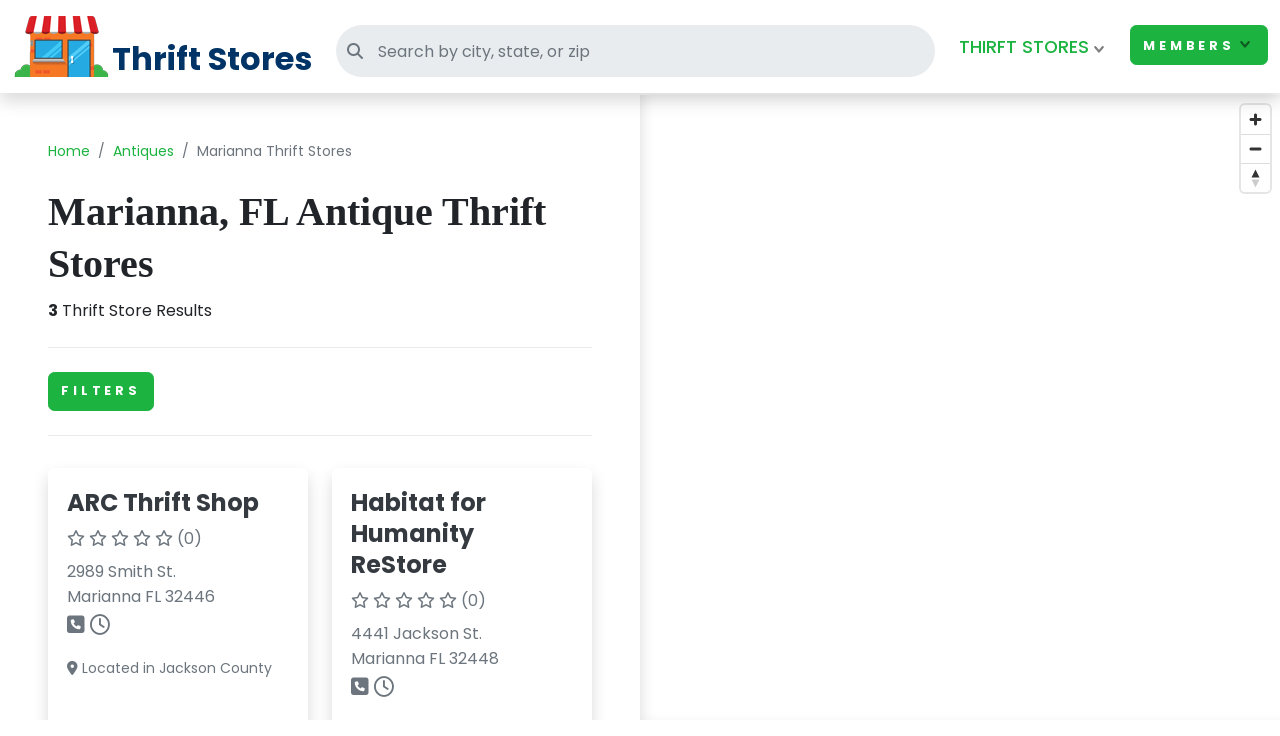

--- FILE ---
content_type: text/html; charset=UTF-8
request_url: https://www.thriftstores.net/antiques/marianna-fl/
body_size: 6657
content:
<!DOCTYPE html>
<html lang="en">

<head>
    <meta charset="UTF-8" />
    <title>Shop Marianna FL Antique Thrift Stores</title>

    <meta name="viewport" content="width=device-width, initial-scale=1" />
    <meta name="description" content="Search and view all Marianna antique thrift store locations nationwide and get shopping today. Find all locations, hours of operation, and contact information of all Marianna FL antique thrift stores in your area.">
    <meta name="keywords" content="Marianna antique thrift stores, Marianna antiques thrifts, Marianna antiques thrift shops, Marianna used antiques for sale, Marianna antique stores near me, Marianna FL antique thrift stores, Marianna used antiques">
    <meta name="robots" content="index,follow" />
    <meta name="csrf-token" content="gWbbMQjyVoDx6cLkI20OWLvwr9uGwOLFlzr9kKp7">
    
    <meta property="og:title" content="Shop Marianna FL Antique Thrift Stores" />
    <meta property="og:description" content="Search and view all Marianna antique thrift store locations nationwide and get shopping today. Find all locations, hours of operation, and contact information of all Marianna FL antique thrift stores in your area." />
    <meta property="og:image" content="https://www.thriftstores.net/images/thrift_store_og.png" />

    <meta property="og:type" content="website" />
    <meta property="og:site_name" content="ThriftStores.net" />
    <meta property="og:url" content="https://www.thriftstores.net/antiques/marianna-fl/" />    
    <meta name="twitter:card" content="summary_large_image" />
    <meta name="twitter:title" content="Shop Marianna FL Antique Thrift Stores" />
    <meta name="twitter:description" content="Search and view all Marianna antique thrift store locations nationwide and get shopping today. Find all locations, hours of operation, and contact information of all Marianna FL antique thrift stores in your area." />
    <meta name="twitter:image" content="https://www.thriftstores.net/images/thrift_store_og.png" />
    <meta name="twitter:url" content="https://www.thriftstores.net/antiques/marianna-fl/" />    
    <link rel="canonical" href="https://www.thriftstores.net/antiques/marianna-fl/" />    
    <link rel="preload" as="style" href="https://www.thriftstores.net/build/assets/app-B2L6MsJ6.css" /><link rel="stylesheet" href="https://www.thriftstores.net/build/assets/app-B2L6MsJ6.css" />    <link rel="shortcut icon" href="https://www.thriftstores.net/images/favicon.png" type="image/x-icon" />
    
            <script type="application/ld+json">
{
    "@context": "http://schema.org",
    "@type": "BreadcrumbList",
    "itemListElement": [
        {
            "@type": "ListItem",
            "position": 1,
            "item": {
                "@id": "https://www.thriftstores.net",
                "name": "Home"
            }
        },
        {
            "@type": "ListItem",
            "position": 2,
            "item": {
                "@id": "https://www.thriftstores.net/antique-thrifts/",
                "name": "Antique Thrift Stores"
            }
        },
        {
            "@type": "ListItem",
            "position": 3,
            "item": {
                "@id": "https://www.thriftstores.net/antiques/marianna-fl/",
                "name": "Marianna, FL Antique Thrift Stores"
            }
        }
    ]
}
</script>
                
    <script async src="https://www.googletagmanager.com/gtag/js?id=G-ZE5SF7P460"></script>
    <script>
        window.dataLayer = window.dataLayer || [];
        function gtag() {
            dataLayer.push(arguments);
        }
        gtag('js', new Date());
        gtag('config', 'G-ZE5SF7P460');
    </script>

        
        <script async src="https://pagead2.googlesyndication.com/pagead/js/adsbygoogle.js?client=ca-pub-5817868560993162" crossorigin="anonymous"></script>
    </head>

<body id="top" class="">
    
    <header id="header" class="bg-white py-3 py-md-3">
    <nav class="navbar navbar-expand-lg fixed-top shadow navbar-light bg-white">
        <div class="container-fluid">
            <div class="d-flex flex-grow-1 align-items-end">
                
                <a href="/" class="navbar-brand d-flex align-items-end p-0">
                    <img src="https://www.thriftstores.net/images/logo-shop.png" alt="Thrift Shop Logo" title="Thrift Stores"
                        class="img-fluid">
                    <div class="text-container fw-bold d-none d-md-block">
                        <span class="fw-bold me-2" style="font-size: 2rem; line-height: 0.71; color: #003366;">
                            Thrift Stores
                        </span>
                    </div>
                </a>

                <form id="searchForm" action="https://www.thriftstores.net/search" method="GET"
                    class="d-md-flex flex-grow-1 me-3 align-items-center" style="max-width: 600px;">
                    <div class="input-label-absolute input-label-absolute-left w-100">
                        <label class="label-absolute" for="searchInput">
                            <i class="fa fa-search"></i>
                            <span class="sr-only">Search thrift stores</span>
                        </label>
                        <input class="form-control form-control-md border-0 shadow-0 bg-gray-200" id="headerSearchInput"
                            name="q" placeholder="Search by city, state, or zip" aria-label="Search"
                            type="search" autocomplete="off"
                            style="width: 100%; height: 52px; border-radius: 999px; padding-left: 42px;">

                        <ul id="headerAutocompleteList"
                            class="list-group position-absolute mt-1 w-100 z-3 shadow d-none"
                            style="top: 100%; max-height: 300px; overflow-y: auto;"></ul>
                    </div>
                </form>
                
                <button class="navbar-toggler d-block d-lg-none" type="button" data-bs-toggle="collapse"
                    data-bs-target="#navbarCollapse" aria-controls="navbarCollapse" aria-expanded="false"
                    aria-label="Toggle navigation">
                    <span class="navbar-toggler-icon"></span>
                </button>
            </div>

            
            <div class="collapse navbar-collapse py-4 py-md-0" id="navbarCollapse" style="flex-grow: 0;">
                <ul class="navbar-nav ms-auto">
                    <!-- Megamenu-->
                    <li class="nav-item dropdown position-static py-2 py-md-0"><a class="nav-link dropdown-toggle text-primary"
                            href="#" data-bs-toggle="dropdown">THIRFT STORES</a>
                        <div class="dropdown-menu megamenu py-lg-0">
                            <div class="row">
                                <div class="col-lg-8">

                                    <div class="row p-3 pe-lg-0 ps-lg-5 pt-lg-5">
                                        <h5 class="text-uppercase pb-lg-3 mb-4 h5">A Place for Thrifty Shoppers</h5>

                                        <div class="col-lg-6">
                                            <div>
                                                <h6 class="text-uppercase"><i class="fa-solid fa-store"></i> THRIFT
                                                    STORES</h6>

                                                <ul class="megamenu-list list-unstyled">
                                                    <li class="megamenu-list-item"><a
                                                            class="megamenu-list-link pop-nav-lnk"
                                                            href="https://www.thriftstores.net/submit/"><i
                                                                class="fa-solid fa-right-from-bracket"></i> Add A
                                                            Thrift Store</a>
                                                    </li>
                                                    <li class="megamenu-list-item"><a
                                                            class="megamenu-list-link pop-nav-lnk" href="/about.html"><i
                                                                class="fa-solid fa-right-from-bracket"></i> About
                                                            Us</a>
                                                    </li>

                    </li>
                    <li class="megamenu-list-item"><a class="megamenu-list-link pop-nav-lnk" href="/contact/"><i
                                class="fa-solid fa-right-from-bracket"></i> Contact
                            us</a>
                    </li>
                </ul>
            </div>
            <div>
                <h6 class="text-uppercase"><i class="fa-solid fa-store"></i>
                    MISCELLANEOUS</h6>
                <ul class="megamenu-list list-unstyled">
                    <li class="megamenu-list-item"><a class="megamenu-list-link pop-nav-lnk" href="/articles/"><i
                                class="fa-solid fa-right-from-bracket"></i> Thrifty
                            Articles</a>
                    </li>
                </ul>
            </div>
        </div>

        <div class="col-lg-6">
            <h6 class="text-uppercase"><i class="fa-solid fa-basket-shopping"></i>
                Thrift Store types</h6>
            <ul class="megamenu-list list-unstyled">
                <li class="megamenu-list-item"><a class="megamenu-list-link pop-nav-lnk"
                        href="https://www.thriftstores.net/antique-thrifts/"><i class="fa-solid fa-right-from-bracket"></i> Antique
                        Thrifts</a></li>
                <li class="megamenu-list-item"><a class="megamenu-list-link pop-nav-lnk"
                        href="https://www.thriftstores.net/furniture-thrifts/"><i class="fa-solid fa-right-from-bracket"></i>
                        Furniture
                        Thrifts</a></li>
            </ul>
        </div>
        </div>



        </div>
        <div class="col-lg-4 d-none d-lg-block position-relative"><img class="bg-image mega-bg-img"
                src="https://www.thriftstores.net/images/thrift-shop-header.png" alt="thrift shop"></div>
        </div>
        </div>
        </li>
        <li class="nav-item dropdown">
            <button class="btn btn-primary dropdown-toggle" href="#" role="button" id="membersLoggedOutDropdown"
                data-bs-toggle="dropdown" aria-haspopup="true" aria-expanded="false">Members</button>


            <ul class="dropdown-menu dropdown-menu-end" aria-labelledby="membersLoggedOutDropdown">
                                    <li class="dropdown-item"><a class="fw-semibold" href="https://www.thriftstores.net/register/">Get
                            Started</a></li>
                    <li class="dropdown-item"><a class="fw-semibold" href="https://www.thriftstores.net/login/">Login</a>
                    </li>
                                            </ul>
        </li>
        </ul>
        </div>
        </div>
    </nav>
</header>

    

        <div id="shop_results" class="container-fluid">
        <div class="row">
            <!-- ===============================
                 LEFT COLUMN: Thrift List
                 =============================== -->
            <div class="col-lg-6 py-lg-5 p-xl-5 order-last order-lg-first">
                <div class="d-none d-lg-block">
                    <nav aria-label="breadcrumb">
                        <ol class="breadcrumb">
                            <li class="breadcrumb-item"><a href="/">Home</a></li>

                            
                                                            <li class="breadcrumb-item"><a href="https://www.thriftstores.net/antique-thrifts/">Antiques</a></li>
                            
                            <li class="breadcrumb-item active" aria-current="page">Marianna Thrift Stores</li>
                        </ol>
                    </nav>

                    <h1 class="text-serif mt-3 mt-lg-4 mb-2">Marianna, FL Antique Thrift Stores</h1>

                    <div class="d-flex justify-content-between align-items-center flex-column flex-md-row mb-4">
                        <p class="mb-3 mb-md-0">
                            <strong>3</strong> Thrift Store Results
                        </p>
                    </div>
                    <hr class="my-4">
                </div>

                
                <form id="search_form_filters" method="GET" class="pb-4" action="https://www.thriftstores.net/antiques/marianna-fl/" autocomplete="off" style="display: none;">
                    <div class="row align-items-end">
                        <div class="col-lg-6 form-group mb-3">
                                                        <label class="form-label d-block mb-2">Filter by Organization</label>

                            <div class="form-check mb-1">
                                <input class="form-check-input" type="radio" name="filter" id="filter_all" value=""
                                       checked>
                                <label class="form-check-label" for="filter_all">All Stores</label>
                            </div>
                            <div class="form-check mb-1">
                                <input class="form-check-input" type="radio" name="filter" id="filter_goodwill" value="goodwill"
                                       >
                                <label class="form-check-label" for="filter_goodwill">Goodwill</label>
                            </div>
                            <div class="form-check mb-1">
                                <input class="form-check-input" type="radio" name="filter" id="filter_salvation" value="salvation"
                                       >
                                <label class="form-check-label" for="filter_salvation">Salvation Army</label>
                            </div>
                            <div class="form-check mb-1">
                                <input class="form-check-input" type="radio" name="filter" id="filter_savers" value="savers"
                                       >
                                <label class="form-check-label" for="filter_savers">Savers</label>
                            </div>
                            <div class="form-check mb-1">
                                <input class="form-check-input" type="radio" name="filter" id="filter_other" value="other"
                                       >
                                <label class="form-check-label" for="filter_other">Other (Independent)</label>
                            </div>
                        </div>

                        <button type="submit" class="btn btn-secondary">Apply Filter</button>
                    </div>
                </form>

                <button id="toggleFiltersButton" class="btn btn-primary">Filters</button>
                <hr class="my-4">

                
                <div class="row">
                                            
                        
                        <!-- ✅ Thrift Card -->
                        <div class="col-sm-6 my-2 hover-animate" data-marker-id="store-2632">
                            <a itemprop="url" href="/store/2632/arc-thrift-shop/" alt="ARC Thrift Shop" title="ARC Thrift Shop">
                                <div class="card h-100 border-0 shadow d-flex flex-column">
                                    
                                    <div class="card-body d-flex flex-column">
                                        <h4 class="text-dark mb-2">
                                            ARC Thrift Shop
                                        </h4>

                                       <p class="mb-2 text-muted text-base">
            <span>
    
                        <i class="fa-regular fa-star "></i>
                                <i class="fa-regular fa-star "></i>
                                <i class="fa-regular fa-star "></i>
                                <i class="fa-regular fa-star "></i>
                                <i class="fa-regular fa-star "></i>
                <span>(0)</span>

            </span>
    </p>

<style>html{scroll-behavior:smooth}</style>

                                                                                    <p class="text-md text-muted my-0">2989 Smith St.</p>
                                                                                <p class="text-md text-muted my-0">Marianna FL 32446</p>
                                        <p class="text-lg text-muted mb-3 tile-icon">
                                                                                            <i class="fa-solid fa-square-phone"></i>
                                                                                        <i class="fa-regular fa-clock"></i>
                                        </p>

                                                                                    <p class="text-sm text-muted mb-1">
                                                <i class="fa-solid fa-location-dot"></i> Located in Jackson County
                                            </p>
                                        
                                        
                                        
                                        <div class="mt-auto text-center pt-3">
                                            <div class="btn btn-primary">VIEW DETAILS</div>
                                        </div>
                                    </div>
                                </div>
                            </a>
                        </div>
                                            
                        
                        <!-- ✅ Thrift Card -->
                        <div class="col-sm-6 my-2 hover-animate" data-marker-id="store-3303">
                            <a itemprop="url" href="/store/3303/habitat-for-humanity-restore/" alt="Habitat for Humanity ReStore" title="Habitat for Humanity ReStore">
                                <div class="card h-100 border-0 shadow d-flex flex-column">
                                    
                                    <div class="card-body d-flex flex-column">
                                        <h4 class="text-dark mb-2">
                                            Habitat for Humanity ReStore
                                        </h4>

                                       <p class="mb-2 text-muted text-base">
            <span>
    
                        <i class="fa-regular fa-star "></i>
                                <i class="fa-regular fa-star "></i>
                                <i class="fa-regular fa-star "></i>
                                <i class="fa-regular fa-star "></i>
                                <i class="fa-regular fa-star "></i>
                <span>(0)</span>

            </span>
    </p>


                                                                                    <p class="text-md text-muted my-0">4441 Jackson St.</p>
                                                                                <p class="text-md text-muted my-0">Marianna FL 32448</p>
                                        <p class="text-lg text-muted mb-3 tile-icon">
                                                                                            <i class="fa-solid fa-square-phone"></i>
                                                                                        <i class="fa-regular fa-clock"></i>
                                        </p>

                                                                                    <p class="text-sm text-muted mb-1">
                                                <i class="fa-solid fa-location-dot"></i> Located in Jackson County
                                            </p>
                                        
                                                                                    <div id="shop_category" class="flex-cell county-cell category_icons mb-2">
                                                                                                                                                                                                                                                                                                                                            </div>
                                        
                                        
                                        <div class="mt-auto text-center pt-3">
                                            <div class="btn btn-primary">VIEW DETAILS</div>
                                        </div>
                                    </div>
                                </div>
                            </a>
                        </div>
                                            
                                                    <!-- ✅ Insert Ad After 2nd Result -->
                            <div class="col-sm-12 my-2 hover-animate">
                                <div class="card h-100 border-0 shadow">
                                    <div class="card-body">
                                        <script async src="//pagead2.googlesyndication.com/pagead/js/adsbygoogle.js"></script>
                                        <ins class="adsbygoogle" style="display:block"
                                             data-ad-client="ca-pub-5817868560993162"
                                             data-ad-slot="3976964199"
                                             data-ad-format="auto"
                                             data-full-width-responsive="true"></ins>
                                        <script>
                                            (adsbygoogle = window.adsbygoogle || []).push({});
                                        </script>
                                    </div>
                                </div>
                            </div>
                        
                        <!-- ✅ Thrift Card -->
                        <div class="col-sm-6 my-2 hover-animate" data-marker-id="store-3307">
                            <a itemprop="url" href="/store/3307/lighthouse-sales-center/" alt="Lighthouse Sales Center" title="Lighthouse Sales Center">
                                <div class="card h-100 border-0 shadow d-flex flex-column">
                                    
                                    <div class="card-body d-flex flex-column">
                                        <h4 class="text-dark mb-2">
                                            Lighthouse Sales Center
                                        </h4>

                                       <p class="mb-2 text-muted text-base">
            <span>
    
                        <i class="fa-regular fa-star "></i>
                                <i class="fa-regular fa-star "></i>
                                <i class="fa-regular fa-star "></i>
                                <i class="fa-regular fa-star "></i>
                                <i class="fa-regular fa-star "></i>
                <span>(0)</span>

            </span>
    </p>


                                                                                    <p class="text-md text-muted my-0">2820 A Hwy. 71</p>
                                                                                <p class="text-md text-muted my-0">Marianna FL 32446</p>
                                        <p class="text-lg text-muted mb-3 tile-icon">
                                                                                            <i class="fa-solid fa-square-phone"></i>
                                                                                        <i class="fa-regular fa-clock"></i>
                                        </p>

                                                                                    <p class="text-sm text-muted mb-1">
                                                <i class="fa-solid fa-location-dot"></i> Located in Jackson County
                                            </p>
                                        
                                        
                                        
                                        <div class="mt-auto text-center pt-3">
                                            <div class="btn btn-primary">VIEW DETAILS</div>
                                        </div>
                                    </div>
                                </div>
                            </a>
                        </div>
                                    </div>

                
                <div class="mt-4">
                    
                                            
                                    </div>

                
                
                
                <div id="thrift_results_faq" class="mt-5">
                    <h2>Antique Thrift Stores in Marianna, FL</h2>
                    <p>
                        Explore antique thrift stores throughout Marianna, FL. There are
                        <strong>3</strong> locations in this area that regularly carry
                        antiques. Inventory changes daily, so check back often for new arrivals.
                    </p>

                    <div class="accordion" id="faqAccordion">
                        
                        <div class="accordion-item">
                            <h2 class="accordion-header" id="faqOneHeading">
                                <button class="accordion-button collapsed" type="button" data-bs-toggle="collapse"
                                        data-bs-target="#faqOne" aria-expanded="false" aria-controls="faqOne">
                                    What kinds of antiques can I find in Marianna?
                                </button>
                            </h2>
                            <div id="faqOne" class="accordion-collapse collapse" data-bs-parent="#faqAccordion">
                                <div class="accordion-body">
                                                                            Common finds include vintage home décor, collectible glassware, artwork, costume jewelry,
                                        mid‑century pieces, and occasional estate items. Selection varies by store and restock day.
                                                                    </div>
                            </div>
                        </div>

                        
                        <div class="accordion-item">
                            <h2 class="accordion-header" id="faqTwoHeading">
                                <button class="accordion-button collapsed" type="button" data-bs-toggle="collapse"
                                        data-bs-target="#faqTwo" aria-expanded="false" aria-controls="faqTwo">
                                    How do I evaluate quality before buying?
                                </button>
                            </h2>
                            <div id="faqTwo" class="accordion-collapse collapse" data-bs-parent="#faqAccordion">
                                <div class="accordion-body">
                                                                            Look for maker’s marks, era‑appropriate hardware, hand‑cut joinery, natural wear, and original finishes.
                                        When possible, verify provenance. Minor flaws can be leveraged for polite price negotiation.
                                                                    </div>
                            </div>
                        </div>

                        
                        <div class="accordion-item">
                            <h2 class="accordion-header" id="faqThreeHeading">
                                <button class="accordion-button collapsed" type="button" data-bs-toggle="collapse"
                                        data-bs-target="#faqThree" aria-expanded="false" aria-controls="faqThree">
                                    Any tips to score the best deals in Marianna?
                                </button>
                            </h2>
                            <div id="faqThree" class="accordion-collapse collapse" data-bs-parent="#faqAccordion">
                                <div class="accordion-body">
                                    Arrive early on restock days, follow favorite stores on social media, and bring a tape measure
                                    (and doorway measurements). Consider items with minor cosmetic flaws—they’re easier to negotiate
                                    and often simple to refresh.
                                </div>
                            </div>
                        </div>

                        
                        <div class="accordion-item">
                            <h2 class="accordion-header" id="faqFourHeading">
                                <button class="accordion-button collapsed" type="button" data-bs-toggle="collapse"
                                        data-bs-target="#faqFour" aria-expanded="false" aria-controls="faqFour">
                                    Do stores offer donations, consignments, or delivery in Marianna?
                                </button>
                            </h2>
                            <div id="faqFour" class="accordion-collapse collapse" data-bs-parent="#faqAccordion">
                                <div class="accordion-body">
                                    Many locations accept donations; some offer consignment for higher‑value items.
                                    Delivery or recommended movers may be available for large or fragile purchases—ask about fees,
                                    scheduling, and liability before you buy.
                                </div>
                            </div>
                        </div>

                        
                        <div class="accordion-item">
                            <h2 class="accordion-header" id="faqFiveHeading">
                                <button class="accordion-button collapsed" type="button" data-bs-toggle="collapse"
                                        data-bs-target="#faqFive" aria-expanded="false" aria-controls="faqFive">
                                    How should I clean and care for second‑hand antiques?
                                </button>
                            </h2>
                            <div id="faqFive" class="accordion-collapse collapse" data-bs-parent="#faqAccordion">
                                <div class="accordion-body">
                                                                            Dust gently, avoid harsh chemicals, and test cleaners on hidden areas. Preserve original patina
                                        when possible; refinishing may reduce value on certain pieces. For delicate items, consult a
                                        professional restorer.
                                                                    </div>
                            </div>
                        </div>
                    </div>
                </div>
            </div><!-- /LEFT -->

            <!-- ===============================
                 RIGHT COLUMN: Map (mobile on top)
                 =============================== -->
            <div class="col-lg-6 map-side-sm py-3 py-lg-0 px-lg-0 order-first order-lg-last">
                <div class="d-block d-lg-none">
                    <nav aria-label="breadcrumb">
                        <ol class="breadcrumb">
                            <li class="breadcrumb-item"><a href="/">Home</a></li>
                            <li class="breadcrumb-item active" aria-current="page">Marianna Thrift Stores</li>
                        </ol>
                    </nav>
                    <h1 class="text-serif mt-3 mt-lg-4 mb-2">Marianna, FL Antique Thrift Stores</h1>
                    <div class="d-flex justify-content-between align-items-left flex-column flex-md-row mb-2">
                        <p class="mb-0">
                            <strong>3</strong> Thrift Store Results
                        </p>
                    </div>
                </div>

                
                <div class="map-full shadow-left" id="categorySideMap"></div>
            </div><!-- /RIGHT -->
        </div>
    </div>

    
    <footer id="footer" class="text-white mt-5 border-top position-relative z-index-10 d-print-none">
    <div class="container py-5">
        <div class="mb-3 text-uppercase fw-bold"><i class="fa-solid fa-store"></i> ThriftStores.net</div>
        <div class="row row-cols-2 row-cols-md-4 g-3">
            <div>
                <h6>Main</h6>
                <ul class="list-unstyled small">
                    <li><a href="/">Home</a></li>
                    <li><a href="/about.html">About</a></li>
                    <li><a href="https://www.thriftstores.net/submit/">Add A Thrift Shop</a></li>
                    <li><a href="/articles/">Thrifty Articles</a></li>
                    <li><a href="/contact/">Contact</a></li>
                </ul>
            </div>
            <div>
                <h6>Thrift Types</h6>
                <ul class="list-unstyled small">
                    <li><a href="https://www.thriftstores.net/antique-thrifts/">Antique Thrifts</a></li>
                    <li><a href="https://www.thriftstores.net/furniture-thrifts/">Furniture Thrifts</a></li>
                </ul>
            </div>
            <div>
                <h6>Members</h6>
                <ul class="list-unstyled small">
                                            <li><a href="https://www.thriftstores.net/register/">Get Started</a></li>
                        <li><a href="https://www.thriftstores.net/login/">Login</a></li>
                                                        </ul>
            </div>
        </div>
        <div class="text-center small mt-4">
            <a href="https://www.thriftstores.net/privacy.html">Privacy</a> |
            <a href="https://www.thriftstores.net/terms.html">Terms</a> <br>
            &copy; 2025 Thriftstores.net
        </div>
    </div>
</footer>
    
    <div id="loadingOverlay"
     class="d-none position-fixed top-0 start-0 w-100 h-100 bg-dark bg-opacity-50
            d-flex justify-content-center align-items-center"
     style="z-index: 1050;">
    <div class="spinner-border text-light" style="width:3rem;height:3rem" role="status">
        <span class="visually-hidden">Processing…</span>
    </div>
</div>
    <link rel="modulepreload" as="script" href="https://www.thriftstores.net/build/assets/app-CCOTWQJH.js" /><link rel="modulepreload" as="script" href="https://www.thriftstores.net/build/assets/_commonjsHelpers-CqkleIqs.js" /><script type="module" src="https://www.thriftstores.net/build/assets/app-CCOTWQJH.js"></script>        <script>
    // Expose markers array in the same variable name your map code expects
    window.markersArray = {"type":"FeatureCollection","features":[{"type":"Feature","geometry":{"type":"Point","coordinates":[-85.24182999999999310603016056120395660400390625,30.7827860000000015361365512944757938385009765625]},"properties":{"message":"ARC Thrift Shop","street":"2989 Smith St.","city":"Marianna","stateAbv":"FL","zip":"32446","id":2632,"slug":"arc-thrift-shop","iconSize":[30,30]}},{"type":"Feature","geometry":{"type":"Point","coordinates":[-85.225650000000001682565198279917240142822265625,30.77318100000000100635588751174509525299072265625]},"properties":{"message":"Habitat for Humanity ReStore","street":"4441 Jackson St.","city":"Marianna","stateAbv":"FL","zip":"32448","id":3303,"slug":"habitat-for-humanity-restore","iconSize":[30,30]}},{"type":"Feature","geometry":{"type":"Point","coordinates":[-85.1999890000000021927917259745299816131591796875,30.772546999999999428609953611157834529876708984375]},"properties":{"message":"Lighthouse Sales Center","street":"2820 A Hwy. 71","city":"Marianna","stateAbv":"FL","zip":"32446","id":3307,"slug":"lighthouse-sales-center","iconSize":[30,30]}}]};

    // Simple Filters toggle placeholder (kept from your ref)
    document.getElementById('toggleFiltersButton')?.addEventListener('click', () => {
        const form = document.getElementById('search_form_filters');
        if (!form) return;
        const isHidden = getComputedStyle(form).display === 'none';
        form.style.display = isHidden ? '' : 'none';
    });
</script>


<link rel="modulepreload" as="script" href="https://www.thriftstores.net/build/assets/thrift-results-CIlwOlOb.js" /><link rel="modulepreload" as="script" href="https://www.thriftstores.net/build/assets/maplibre-gl-hL_Ascsd.js" /><link rel="modulepreload" as="script" href="https://www.thriftstores.net/build/assets/_commonjsHelpers-CqkleIqs.js" /><script type="module" src="https://www.thriftstores.net/build/assets/thrift-results-CIlwOlOb.js"></script>
    
    <script defer src="https://static.cloudflareinsights.com/beacon.min.js/vcd15cbe7772f49c399c6a5babf22c1241717689176015" integrity="sha512-ZpsOmlRQV6y907TI0dKBHq9Md29nnaEIPlkf84rnaERnq6zvWvPUqr2ft8M1aS28oN72PdrCzSjY4U6VaAw1EQ==" data-cf-beacon='{"version":"2024.11.0","token":"6853ecd39afe4eab89f54736f47644f6","r":1,"server_timing":{"name":{"cfCacheStatus":true,"cfEdge":true,"cfExtPri":true,"cfL4":true,"cfOrigin":true,"cfSpeedBrain":true},"location_startswith":null}}' crossorigin="anonymous"></script>
</body>

</html>


--- FILE ---
content_type: text/html; charset=utf-8
request_url: https://www.google.com/recaptcha/api2/aframe
body_size: 267
content:
<!DOCTYPE HTML><html><head><meta http-equiv="content-type" content="text/html; charset=UTF-8"></head><body><script nonce="v9KlL_trmxNrQ1MRlTpUAQ">/** Anti-fraud and anti-abuse applications only. See google.com/recaptcha */ try{var clients={'sodar':'https://pagead2.googlesyndication.com/pagead/sodar?'};window.addEventListener("message",function(a){try{if(a.source===window.parent){var b=JSON.parse(a.data);var c=clients[b['id']];if(c){var d=document.createElement('img');d.src=c+b['params']+'&rc='+(localStorage.getItem("rc::a")?sessionStorage.getItem("rc::b"):"");window.document.body.appendChild(d);sessionStorage.setItem("rc::e",parseInt(sessionStorage.getItem("rc::e")||0)+1);localStorage.setItem("rc::h",'1764556909688');}}}catch(b){}});window.parent.postMessage("_grecaptcha_ready", "*");}catch(b){}</script></body></html>

--- FILE ---
content_type: text/javascript
request_url: https://www.thriftstores.net/build/assets/thrift-results-CIlwOlOb.js
body_size: 634
content:
import{m as o}from"./maplibre-gl-hL_Ascsd.js";import"./_commonjsHelpers-CqkleIqs.js";let s;document.addEventListener("DOMContentLoaded",()=>{const a=document.getElementById("categorySideMap"),i=document.getElementById("toggleFiltersButton"),m=document.getElementById("search_form_filters");if(!a||typeof markersArray>"u")return;const l=document.createElement("div");l.id="map",l.className="searchMap mb-3",a.innerHTML="",a.appendChild(l),s=new o.Map({container:"map",style:"https://api.maptiler.com/maps/streets/style.json?key=wNn9lLYTT0eKfwi7XLrf",center:[-98.5556199,39.8097343],zoom:7}),s.addControl(new o.NavigationControl,"top-right");const c=new o.LngLatBounds;markersArray.features.forEach(e=>{const t=e.properties,n=(t.slug||"").toLowerCase().trim().replace(/[^a-z0-9]+/g,"-").replace(/^-+|-+$/g,""),r=new o.Popup({offset:15}).setHTML(`
            <div style="max-width: 220px;">
                <h6 class="mb-1">${t.message}</h6>
                <p class="mb-1 small">
                    ${t.street||""}<br>
                    ${t.city||""}, ${t.stateAbv||""} ${t.zip||""}
                </p>
                <a href="/store/${t.id}/${n}/" class="btn btn-sm btn-primary mt-1">Details</a>
            </div>
        `);new o.Marker({color:"#1cb341"}).setLngLat(e.geometry.coordinates).setPopup(r).addTo(s),c.extend(e.geometry.coordinates)}),s.fitBounds(c,{padding:50}),document.querySelectorAll(".view-on-map").forEach(e=>{e.addEventListener("click",t=>{t.preventDefault();const n=parseFloat(e.dataset.lng),r=parseFloat(e.dataset.lat);if(!isNaN(n)&&!isNaN(r)){const d=document.getElementById("categorySideMap");d&&d.scrollIntoView({behavior:"smooth",block:"start"}),setTimeout(()=>{s.flyTo({center:[n,r],zoom:14,speed:1.2,curve:1.42})},500)}})}),!(!i||!m)&&i.addEventListener("click",function(){$("#search_form_filters").slideToggle(function(){const e=$("#search_form_filters").is(":visible");i.textContent=e?"Close":"Filters"})})});


--- FILE ---
content_type: text/javascript
request_url: https://www.thriftstores.net/build/assets/app-CCOTWQJH.js
body_size: 73362
content:
import{g as hc}from"./_commonjsHelpers-CqkleIqs.js";function Qo(n,e){return function(){return n.apply(e,arguments)}}const{toString:pc}=Object.prototype,{getPrototypeOf:es}=Object,{iterator:Br,toStringTag:Zo}=Symbol,Vr=(n=>e=>{const i=pc.call(e);return n[i]||(n[i]=i.slice(8,-1).toLowerCase())})(Object.create(null)),Qe=n=>(n=n.toLowerCase(),e=>Vr(e)===n),Wr=n=>e=>typeof e===n,{isArray:Dn}=Array,Jn=Wr("undefined");function Qn(n){return n!==null&&!Jn(n)&&n.constructor!==null&&!Jn(n.constructor)&&Re(n.constructor.isBuffer)&&n.constructor.isBuffer(n)}const ea=Qe("ArrayBuffer");function gc(n){let e;return typeof ArrayBuffer<"u"&&ArrayBuffer.isView?e=ArrayBuffer.isView(n):e=n&&n.buffer&&ea(n.buffer),e}const mc=Wr("string"),Re=Wr("function"),ta=Wr("number"),Zn=n=>n!==null&&typeof n=="object",_c=n=>n===!0||n===!1,Nr=n=>{if(Vr(n)!=="object")return!1;const e=es(n);return(e===null||e===Object.prototype||Object.getPrototypeOf(e)===null)&&!(Zo in n)&&!(Br in n)},yc=n=>{if(!Zn(n)||Qn(n))return!1;try{return Object.keys(n).length===0&&Object.getPrototypeOf(n)===Object.prototype}catch{return!1}},vc=Qe("Date"),Ec=Qe("File"),bc=Qe("Blob"),Tc=Qe("FileList"),wc=n=>Zn(n)&&Re(n.pipe),Ac=n=>{let e;return n&&(typeof FormData=="function"&&n instanceof FormData||Re(n.append)&&((e=Vr(n))==="formdata"||e==="object"&&Re(n.toString)&&n.toString()==="[object FormData]"))},Sc=Qe("URLSearchParams"),[Cc,Oc,xc,Nc]=["ReadableStream","Request","Response","Headers"].map(Qe),Dc=n=>n.trim?n.trim():n.replace(/^[\s\uFEFF\xA0]+|[\s\uFEFF\xA0]+$/g,"");function er(n,e,{allOwnKeys:i=!1}={}){if(n===null||typeof n>"u")return;let o,c;if(typeof n!="object"&&(n=[n]),Dn(n))for(o=0,c=n.length;o<c;o++)e.call(null,n[o],o,n);else{if(Qn(n))return;const h=i?Object.getOwnPropertyNames(n):Object.keys(n),p=h.length;let _;for(o=0;o<p;o++)_=h[o],e.call(null,n[_],_,n)}}function na(n,e){if(Qn(n))return null;e=e.toLowerCase();const i=Object.keys(n);let o=i.length,c;for(;o-- >0;)if(c=i[o],e===c.toLowerCase())return c;return null}const Ut=typeof globalThis<"u"?globalThis:typeof self<"u"?self:typeof window<"u"?window:global,ra=n=>!Jn(n)&&n!==Ut;function qi(){const{caseless:n}=ra(this)&&this||{},e={},i=(o,c)=>{const h=n&&na(e,c)||c;Nr(e[h])&&Nr(o)?e[h]=qi(e[h],o):Nr(o)?e[h]=qi({},o):Dn(o)?e[h]=o.slice():e[h]=o};for(let o=0,c=arguments.length;o<c;o++)arguments[o]&&er(arguments[o],i);return e}const Lc=(n,e,i,{allOwnKeys:o}={})=>(er(e,(c,h)=>{i&&Re(c)?n[h]=Qo(c,i):n[h]=c},{allOwnKeys:o}),n),Rc=n=>(n.charCodeAt(0)===65279&&(n=n.slice(1)),n),kc=(n,e,i,o)=>{n.prototype=Object.create(e.prototype,o),n.prototype.constructor=n,Object.defineProperty(n,"super",{value:e.prototype}),i&&Object.assign(n.prototype,i)},Pc=(n,e,i,o)=>{let c,h,p;const _={};if(e=e||{},n==null)return e;do{for(c=Object.getOwnPropertyNames(n),h=c.length;h-- >0;)p=c[h],(!o||o(p,n,e))&&!_[p]&&(e[p]=n[p],_[p]=!0);n=i!==!1&&es(n)}while(n&&(!i||i(n,e))&&n!==Object.prototype);return e},$c=(n,e,i)=>{n=String(n),(i===void 0||i>n.length)&&(i=n.length),i-=e.length;const o=n.indexOf(e,i);return o!==-1&&o===i},Ic=n=>{if(!n)return null;if(Dn(n))return n;let e=n.length;if(!ta(e))return null;const i=new Array(e);for(;e-- >0;)i[e]=n[e];return i},Mc=(n=>e=>n&&e instanceof n)(typeof Uint8Array<"u"&&es(Uint8Array)),jc=(n,e)=>{const o=(n&&n[Br]).call(n);let c;for(;(c=o.next())&&!c.done;){const h=c.value;e.call(n,h[0],h[1])}},Hc=(n,e)=>{let i;const o=[];for(;(i=n.exec(e))!==null;)o.push(i);return o},Fc=Qe("HTMLFormElement"),qc=n=>n.toLowerCase().replace(/[-_\s]([a-z\d])(\w*)/g,function(i,o,c){return o.toUpperCase()+c}),eo=(({hasOwnProperty:n})=>(e,i)=>n.call(e,i))(Object.prototype),Bc=Qe("RegExp"),ia=(n,e)=>{const i=Object.getOwnPropertyDescriptors(n),o={};er(i,(c,h)=>{let p;(p=e(c,h,n))!==!1&&(o[h]=p||c)}),Object.defineProperties(n,o)},Vc=n=>{ia(n,(e,i)=>{if(Re(n)&&["arguments","caller","callee"].indexOf(i)!==-1)return!1;const o=n[i];if(Re(o)){if(e.enumerable=!1,"writable"in e){e.writable=!1;return}e.set||(e.set=()=>{throw Error("Can not rewrite read-only method '"+i+"'")})}})},Wc=(n,e)=>{const i={},o=c=>{c.forEach(h=>{i[h]=!0})};return Dn(n)?o(n):o(String(n).split(e)),i},Uc=()=>{},zc=(n,e)=>n!=null&&Number.isFinite(n=+n)?n:e;function Kc(n){return!!(n&&Re(n.append)&&n[Zo]==="FormData"&&n[Br])}const Yc=n=>{const e=new Array(10),i=(o,c)=>{if(Zn(o)){if(e.indexOf(o)>=0)return;if(Qn(o))return o;if(!("toJSON"in o)){e[c]=o;const h=Dn(o)?[]:{};return er(o,(p,_)=>{const T=i(p,c+1);!Jn(T)&&(h[_]=T)}),e[c]=void 0,h}}return o};return i(n,0)},Gc=Qe("AsyncFunction"),Xc=n=>n&&(Zn(n)||Re(n))&&Re(n.then)&&Re(n.catch),sa=((n,e)=>n?setImmediate:e?((i,o)=>(Ut.addEventListener("message",({source:c,data:h})=>{c===Ut&&h===i&&o.length&&o.shift()()},!1),c=>{o.push(c),Ut.postMessage(i,"*")}))(`axios@${Math.random()}`,[]):i=>setTimeout(i))(typeof setImmediate=="function",Re(Ut.postMessage)),Jc=typeof queueMicrotask<"u"?queueMicrotask.bind(Ut):typeof process<"u"&&process.nextTick||sa,Qc=n=>n!=null&&Re(n[Br]),O={isArray:Dn,isArrayBuffer:ea,isBuffer:Qn,isFormData:Ac,isArrayBufferView:gc,isString:mc,isNumber:ta,isBoolean:_c,isObject:Zn,isPlainObject:Nr,isEmptyObject:yc,isReadableStream:Cc,isRequest:Oc,isResponse:xc,isHeaders:Nc,isUndefined:Jn,isDate:vc,isFile:Ec,isBlob:bc,isRegExp:Bc,isFunction:Re,isStream:wc,isURLSearchParams:Sc,isTypedArray:Mc,isFileList:Tc,forEach:er,merge:qi,extend:Lc,trim:Dc,stripBOM:Rc,inherits:kc,toFlatObject:Pc,kindOf:Vr,kindOfTest:Qe,endsWith:$c,toArray:Ic,forEachEntry:jc,matchAll:Hc,isHTMLForm:Fc,hasOwnProperty:eo,hasOwnProp:eo,reduceDescriptors:ia,freezeMethods:Vc,toObjectSet:Wc,toCamelCase:qc,noop:Uc,toFiniteNumber:zc,findKey:na,global:Ut,isContextDefined:ra,isSpecCompliantForm:Kc,toJSONObject:Yc,isAsyncFn:Gc,isThenable:Xc,setImmediate:sa,asap:Jc,isIterable:Qc};function ne(n,e,i,o,c){Error.call(this),Error.captureStackTrace?Error.captureStackTrace(this,this.constructor):this.stack=new Error().stack,this.message=n,this.name="AxiosError",e&&(this.code=e),i&&(this.config=i),o&&(this.request=o),c&&(this.response=c,this.status=c.status?c.status:null)}O.inherits(ne,Error,{toJSON:function(){return{message:this.message,name:this.name,description:this.description,number:this.number,fileName:this.fileName,lineNumber:this.lineNumber,columnNumber:this.columnNumber,stack:this.stack,config:O.toJSONObject(this.config),code:this.code,status:this.status}}});const oa=ne.prototype,aa={};["ERR_BAD_OPTION_VALUE","ERR_BAD_OPTION","ECONNABORTED","ETIMEDOUT","ERR_NETWORK","ERR_FR_TOO_MANY_REDIRECTS","ERR_DEPRECATED","ERR_BAD_RESPONSE","ERR_BAD_REQUEST","ERR_CANCELED","ERR_NOT_SUPPORT","ERR_INVALID_URL"].forEach(n=>{aa[n]={value:n}});Object.defineProperties(ne,aa);Object.defineProperty(oa,"isAxiosError",{value:!0});ne.from=(n,e,i,o,c,h)=>{const p=Object.create(oa);return O.toFlatObject(n,p,function(T){return T!==Error.prototype},_=>_!=="isAxiosError"),ne.call(p,n.message,e,i,o,c),p.cause=n,p.name=n.name,h&&Object.assign(p,h),p};const Zc=null;function Bi(n){return O.isPlainObject(n)||O.isArray(n)}function ua(n){return O.endsWith(n,"[]")?n.slice(0,-2):n}function to(n,e,i){return n?n.concat(e).map(function(c,h){return c=ua(c),!i&&h?"["+c+"]":c}).join(i?".":""):e}function el(n){return O.isArray(n)&&!n.some(Bi)}const tl=O.toFlatObject(O,{},null,function(e){return/^is[A-Z]/.test(e)});function Ur(n,e,i){if(!O.isObject(n))throw new TypeError("target must be an object");e=e||new FormData,i=O.toFlatObject(i,{metaTokens:!0,dots:!1,indexes:!1},!1,function(N,P){return!O.isUndefined(P[N])});const o=i.metaTokens,c=i.visitor||E,h=i.dots,p=i.indexes,T=(i.Blob||typeof Blob<"u"&&Blob)&&O.isSpecCompliantForm(e);if(!O.isFunction(c))throw new TypeError("visitor must be a function");function A(D){if(D===null)return"";if(O.isDate(D))return D.toISOString();if(O.isBoolean(D))return D.toString();if(!T&&O.isBlob(D))throw new ne("Blob is not supported. Use a Buffer instead.");return O.isArrayBuffer(D)||O.isTypedArray(D)?T&&typeof Blob=="function"?new Blob([D]):Buffer.from(D):D}function E(D,N,P){let M=D;if(D&&!P&&typeof D=="object"){if(O.endsWith(N,"{}"))N=o?N:N.slice(0,-2),D=JSON.stringify(D);else if(O.isArray(D)&&el(D)||(O.isFileList(D)||O.endsWith(N,"[]"))&&(M=O.toArray(D)))return N=ua(N),M.forEach(function(te,U){!(O.isUndefined(te)||te===null)&&e.append(p===!0?to([N],U,h):p===null?N:N+"[]",A(te))}),!1}return Bi(D)?!0:(e.append(to(P,N,h),A(D)),!1)}const k=[],F=Object.assign(tl,{defaultVisitor:E,convertValue:A,isVisitable:Bi});function H(D,N){if(!O.isUndefined(D)){if(k.indexOf(D)!==-1)throw Error("Circular reference detected in "+N.join("."));k.push(D),O.forEach(D,function(M,G){(!(O.isUndefined(M)||M===null)&&c.call(e,M,O.isString(G)?G.trim():G,N,F))===!0&&H(M,N?N.concat(G):[G])}),k.pop()}}if(!O.isObject(n))throw new TypeError("data must be an object");return H(n),e}function no(n){const e={"!":"%21","'":"%27","(":"%28",")":"%29","~":"%7E","%20":"+","%00":"\0"};return encodeURIComponent(n).replace(/[!'()~]|%20|%00/g,function(o){return e[o]})}function ts(n,e){this._pairs=[],n&&Ur(n,this,e)}const ca=ts.prototype;ca.append=function(e,i){this._pairs.push([e,i])};ca.toString=function(e){const i=e?function(o){return e.call(this,o,no)}:no;return this._pairs.map(function(c){return i(c[0])+"="+i(c[1])},"").join("&")};function nl(n){return encodeURIComponent(n).replace(/%3A/gi,":").replace(/%24/g,"$").replace(/%2C/gi,",").replace(/%20/g,"+").replace(/%5B/gi,"[").replace(/%5D/gi,"]")}function la(n,e,i){if(!e)return n;const o=i&&i.encode||nl;O.isFunction(i)&&(i={serialize:i});const c=i&&i.serialize;let h;if(c?h=c(e,i):h=O.isURLSearchParams(e)?e.toString():new ts(e,i).toString(o),h){const p=n.indexOf("#");p!==-1&&(n=n.slice(0,p)),n+=(n.indexOf("?")===-1?"?":"&")+h}return n}class ro{constructor(){this.handlers=[]}use(e,i,o){return this.handlers.push({fulfilled:e,rejected:i,synchronous:o?o.synchronous:!1,runWhen:o?o.runWhen:null}),this.handlers.length-1}eject(e){this.handlers[e]&&(this.handlers[e]=null)}clear(){this.handlers&&(this.handlers=[])}forEach(e){O.forEach(this.handlers,function(o){o!==null&&e(o)})}}const fa={silentJSONParsing:!0,forcedJSONParsing:!0,clarifyTimeoutError:!1},rl=typeof URLSearchParams<"u"?URLSearchParams:ts,il=typeof FormData<"u"?FormData:null,sl=typeof Blob<"u"?Blob:null,ol={isBrowser:!0,classes:{URLSearchParams:rl,FormData:il,Blob:sl},protocols:["http","https","file","blob","url","data"]},ns=typeof window<"u"&&typeof document<"u",Vi=typeof navigator=="object"&&navigator||void 0,al=ns&&(!Vi||["ReactNative","NativeScript","NS"].indexOf(Vi.product)<0),ul=typeof WorkerGlobalScope<"u"&&self instanceof WorkerGlobalScope&&typeof self.importScripts=="function",cl=ns&&window.location.href||"http://localhost",ll=Object.freeze(Object.defineProperty({__proto__:null,hasBrowserEnv:ns,hasStandardBrowserEnv:al,hasStandardBrowserWebWorkerEnv:ul,navigator:Vi,origin:cl},Symbol.toStringTag,{value:"Module"})),Te={...ll,...ol};function fl(n,e){return Ur(n,new Te.classes.URLSearchParams,{visitor:function(i,o,c,h){return Te.isNode&&O.isBuffer(i)?(this.append(o,i.toString("base64")),!1):h.defaultVisitor.apply(this,arguments)},...e})}function dl(n){return O.matchAll(/\w+|\[(\w*)]/g,n).map(e=>e[0]==="[]"?"":e[1]||e[0])}function hl(n){const e={},i=Object.keys(n);let o;const c=i.length;let h;for(o=0;o<c;o++)h=i[o],e[h]=n[h];return e}function da(n){function e(i,o,c,h){let p=i[h++];if(p==="__proto__")return!0;const _=Number.isFinite(+p),T=h>=i.length;return p=!p&&O.isArray(c)?c.length:p,T?(O.hasOwnProp(c,p)?c[p]=[c[p],o]:c[p]=o,!_):((!c[p]||!O.isObject(c[p]))&&(c[p]=[]),e(i,o,c[p],h)&&O.isArray(c[p])&&(c[p]=hl(c[p])),!_)}if(O.isFormData(n)&&O.isFunction(n.entries)){const i={};return O.forEachEntry(n,(o,c)=>{e(dl(o),c,i,0)}),i}return null}function pl(n,e,i){if(O.isString(n))try{return(e||JSON.parse)(n),O.trim(n)}catch(o){if(o.name!=="SyntaxError")throw o}return(i||JSON.stringify)(n)}const tr={transitional:fa,adapter:["xhr","http","fetch"],transformRequest:[function(e,i){const o=i.getContentType()||"",c=o.indexOf("application/json")>-1,h=O.isObject(e);if(h&&O.isHTMLForm(e)&&(e=new FormData(e)),O.isFormData(e))return c?JSON.stringify(da(e)):e;if(O.isArrayBuffer(e)||O.isBuffer(e)||O.isStream(e)||O.isFile(e)||O.isBlob(e)||O.isReadableStream(e))return e;if(O.isArrayBufferView(e))return e.buffer;if(O.isURLSearchParams(e))return i.setContentType("application/x-www-form-urlencoded;charset=utf-8",!1),e.toString();let _;if(h){if(o.indexOf("application/x-www-form-urlencoded")>-1)return fl(e,this.formSerializer).toString();if((_=O.isFileList(e))||o.indexOf("multipart/form-data")>-1){const T=this.env&&this.env.FormData;return Ur(_?{"files[]":e}:e,T&&new T,this.formSerializer)}}return h||c?(i.setContentType("application/json",!1),pl(e)):e}],transformResponse:[function(e){const i=this.transitional||tr.transitional,o=i&&i.forcedJSONParsing,c=this.responseType==="json";if(O.isResponse(e)||O.isReadableStream(e))return e;if(e&&O.isString(e)&&(o&&!this.responseType||c)){const p=!(i&&i.silentJSONParsing)&&c;try{return JSON.parse(e)}catch(_){if(p)throw _.name==="SyntaxError"?ne.from(_,ne.ERR_BAD_RESPONSE,this,null,this.response):_}}return e}],timeout:0,xsrfCookieName:"XSRF-TOKEN",xsrfHeaderName:"X-XSRF-TOKEN",maxContentLength:-1,maxBodyLength:-1,env:{FormData:Te.classes.FormData,Blob:Te.classes.Blob},validateStatus:function(e){return e>=200&&e<300},headers:{common:{Accept:"application/json, text/plain, */*","Content-Type":void 0}}};O.forEach(["delete","get","head","post","put","patch"],n=>{tr.headers[n]={}});const gl=O.toObjectSet(["age","authorization","content-length","content-type","etag","expires","from","host","if-modified-since","if-unmodified-since","last-modified","location","max-forwards","proxy-authorization","referer","retry-after","user-agent"]),ml=n=>{const e={};let i,o,c;return n&&n.split(`
`).forEach(function(p){c=p.indexOf(":"),i=p.substring(0,c).trim().toLowerCase(),o=p.substring(c+1).trim(),!(!i||e[i]&&gl[i])&&(i==="set-cookie"?e[i]?e[i].push(o):e[i]=[o]:e[i]=e[i]?e[i]+", "+o:o)}),e},io=Symbol("internals");function zn(n){return n&&String(n).trim().toLowerCase()}function Dr(n){return n===!1||n==null?n:O.isArray(n)?n.map(Dr):String(n)}function _l(n){const e=Object.create(null),i=/([^\s,;=]+)\s*(?:=\s*([^,;]+))?/g;let o;for(;o=i.exec(n);)e[o[1]]=o[2];return e}const yl=n=>/^[-_a-zA-Z0-9^`|~,!#$%&'*+.]+$/.test(n.trim());function Ti(n,e,i,o,c){if(O.isFunction(o))return o.call(this,e,i);if(c&&(e=i),!!O.isString(e)){if(O.isString(o))return e.indexOf(o)!==-1;if(O.isRegExp(o))return o.test(e)}}function vl(n){return n.trim().toLowerCase().replace(/([a-z\d])(\w*)/g,(e,i,o)=>i.toUpperCase()+o)}function El(n,e){const i=O.toCamelCase(" "+e);["get","set","has"].forEach(o=>{Object.defineProperty(n,o+i,{value:function(c,h,p){return this[o].call(this,e,c,h,p)},configurable:!0})})}let ke=class{constructor(e){e&&this.set(e)}set(e,i,o){const c=this;function h(_,T,A){const E=zn(T);if(!E)throw new Error("header name must be a non-empty string");const k=O.findKey(c,E);(!k||c[k]===void 0||A===!0||A===void 0&&c[k]!==!1)&&(c[k||T]=Dr(_))}const p=(_,T)=>O.forEach(_,(A,E)=>h(A,E,T));if(O.isPlainObject(e)||e instanceof this.constructor)p(e,i);else if(O.isString(e)&&(e=e.trim())&&!yl(e))p(ml(e),i);else if(O.isObject(e)&&O.isIterable(e)){let _={},T,A;for(const E of e){if(!O.isArray(E))throw TypeError("Object iterator must return a key-value pair");_[A=E[0]]=(T=_[A])?O.isArray(T)?[...T,E[1]]:[T,E[1]]:E[1]}p(_,i)}else e!=null&&h(i,e,o);return this}get(e,i){if(e=zn(e),e){const o=O.findKey(this,e);if(o){const c=this[o];if(!i)return c;if(i===!0)return _l(c);if(O.isFunction(i))return i.call(this,c,o);if(O.isRegExp(i))return i.exec(c);throw new TypeError("parser must be boolean|regexp|function")}}}has(e,i){if(e=zn(e),e){const o=O.findKey(this,e);return!!(o&&this[o]!==void 0&&(!i||Ti(this,this[o],o,i)))}return!1}delete(e,i){const o=this;let c=!1;function h(p){if(p=zn(p),p){const _=O.findKey(o,p);_&&(!i||Ti(o,o[_],_,i))&&(delete o[_],c=!0)}}return O.isArray(e)?e.forEach(h):h(e),c}clear(e){const i=Object.keys(this);let o=i.length,c=!1;for(;o--;){const h=i[o];(!e||Ti(this,this[h],h,e,!0))&&(delete this[h],c=!0)}return c}normalize(e){const i=this,o={};return O.forEach(this,(c,h)=>{const p=O.findKey(o,h);if(p){i[p]=Dr(c),delete i[h];return}const _=e?vl(h):String(h).trim();_!==h&&delete i[h],i[_]=Dr(c),o[_]=!0}),this}concat(...e){return this.constructor.concat(this,...e)}toJSON(e){const i=Object.create(null);return O.forEach(this,(o,c)=>{o!=null&&o!==!1&&(i[c]=e&&O.isArray(o)?o.join(", "):o)}),i}[Symbol.iterator](){return Object.entries(this.toJSON())[Symbol.iterator]()}toString(){return Object.entries(this.toJSON()).map(([e,i])=>e+": "+i).join(`
`)}getSetCookie(){return this.get("set-cookie")||[]}get[Symbol.toStringTag](){return"AxiosHeaders"}static from(e){return e instanceof this?e:new this(e)}static concat(e,...i){const o=new this(e);return i.forEach(c=>o.set(c)),o}static accessor(e){const o=(this[io]=this[io]={accessors:{}}).accessors,c=this.prototype;function h(p){const _=zn(p);o[_]||(El(c,p),o[_]=!0)}return O.isArray(e)?e.forEach(h):h(e),this}};ke.accessor(["Content-Type","Content-Length","Accept","Accept-Encoding","User-Agent","Authorization"]);O.reduceDescriptors(ke.prototype,({value:n},e)=>{let i=e[0].toUpperCase()+e.slice(1);return{get:()=>n,set(o){this[i]=o}}});O.freezeMethods(ke);function wi(n,e){const i=this||tr,o=e||i,c=ke.from(o.headers);let h=o.data;return O.forEach(n,function(_){h=_.call(i,h,c.normalize(),e?e.status:void 0)}),c.normalize(),h}function ha(n){return!!(n&&n.__CANCEL__)}function Ln(n,e,i){ne.call(this,n??"canceled",ne.ERR_CANCELED,e,i),this.name="CanceledError"}O.inherits(Ln,ne,{__CANCEL__:!0});function pa(n,e,i){const o=i.config.validateStatus;!i.status||!o||o(i.status)?n(i):e(new ne("Request failed with status code "+i.status,[ne.ERR_BAD_REQUEST,ne.ERR_BAD_RESPONSE][Math.floor(i.status/100)-4],i.config,i.request,i))}function bl(n){const e=/^([-+\w]{1,25})(:?\/\/|:)/.exec(n);return e&&e[1]||""}function Tl(n,e){n=n||10;const i=new Array(n),o=new Array(n);let c=0,h=0,p;return e=e!==void 0?e:1e3,function(T){const A=Date.now(),E=o[h];p||(p=A),i[c]=T,o[c]=A;let k=h,F=0;for(;k!==c;)F+=i[k++],k=k%n;if(c=(c+1)%n,c===h&&(h=(h+1)%n),A-p<e)return;const H=E&&A-E;return H?Math.round(F*1e3/H):void 0}}function wl(n,e){let i=0,o=1e3/e,c,h;const p=(A,E=Date.now())=>{i=E,c=null,h&&(clearTimeout(h),h=null),n(...A)};return[(...A)=>{const E=Date.now(),k=E-i;k>=o?p(A,E):(c=A,h||(h=setTimeout(()=>{h=null,p(c)},o-k)))},()=>c&&p(c)]}const Ir=(n,e,i=3)=>{let o=0;const c=Tl(50,250);return wl(h=>{const p=h.loaded,_=h.lengthComputable?h.total:void 0,T=p-o,A=c(T),E=p<=_;o=p;const k={loaded:p,total:_,progress:_?p/_:void 0,bytes:T,rate:A||void 0,estimated:A&&_&&E?(_-p)/A:void 0,event:h,lengthComputable:_!=null,[e?"download":"upload"]:!0};n(k)},i)},so=(n,e)=>{const i=n!=null;return[o=>e[0]({lengthComputable:i,total:n,loaded:o}),e[1]]},oo=n=>(...e)=>O.asap(()=>n(...e)),Al=Te.hasStandardBrowserEnv?((n,e)=>i=>(i=new URL(i,Te.origin),n.protocol===i.protocol&&n.host===i.host&&(e||n.port===i.port)))(new URL(Te.origin),Te.navigator&&/(msie|trident)/i.test(Te.navigator.userAgent)):()=>!0,Sl=Te.hasStandardBrowserEnv?{write(n,e,i,o,c,h){const p=[n+"="+encodeURIComponent(e)];O.isNumber(i)&&p.push("expires="+new Date(i).toGMTString()),O.isString(o)&&p.push("path="+o),O.isString(c)&&p.push("domain="+c),h===!0&&p.push("secure"),document.cookie=p.join("; ")},read(n){const e=document.cookie.match(new RegExp("(^|;\\s*)("+n+")=([^;]*)"));return e?decodeURIComponent(e[3]):null},remove(n){this.write(n,"",Date.now()-864e5)}}:{write(){},read(){return null},remove(){}};function Cl(n){return/^([a-z][a-z\d+\-.]*:)?\/\//i.test(n)}function Ol(n,e){return e?n.replace(/\/?\/$/,"")+"/"+e.replace(/^\/+/,""):n}function ga(n,e,i){let o=!Cl(e);return n&&(o||i==!1)?Ol(n,e):e}const ao=n=>n instanceof ke?{...n}:n;function Xt(n,e){e=e||{};const i={};function o(A,E,k,F){return O.isPlainObject(A)&&O.isPlainObject(E)?O.merge.call({caseless:F},A,E):O.isPlainObject(E)?O.merge({},E):O.isArray(E)?E.slice():E}function c(A,E,k,F){if(O.isUndefined(E)){if(!O.isUndefined(A))return o(void 0,A,k,F)}else return o(A,E,k,F)}function h(A,E){if(!O.isUndefined(E))return o(void 0,E)}function p(A,E){if(O.isUndefined(E)){if(!O.isUndefined(A))return o(void 0,A)}else return o(void 0,E)}function _(A,E,k){if(k in e)return o(A,E);if(k in n)return o(void 0,A)}const T={url:h,method:h,data:h,baseURL:p,transformRequest:p,transformResponse:p,paramsSerializer:p,timeout:p,timeoutMessage:p,withCredentials:p,withXSRFToken:p,adapter:p,responseType:p,xsrfCookieName:p,xsrfHeaderName:p,onUploadProgress:p,onDownloadProgress:p,decompress:p,maxContentLength:p,maxBodyLength:p,beforeRedirect:p,transport:p,httpAgent:p,httpsAgent:p,cancelToken:p,socketPath:p,responseEncoding:p,validateStatus:_,headers:(A,E,k)=>c(ao(A),ao(E),k,!0)};return O.forEach(Object.keys({...n,...e}),function(E){const k=T[E]||c,F=k(n[E],e[E],E);O.isUndefined(F)&&k!==_||(i[E]=F)}),i}const ma=n=>{const e=Xt({},n);let{data:i,withXSRFToken:o,xsrfHeaderName:c,xsrfCookieName:h,headers:p,auth:_}=e;e.headers=p=ke.from(p),e.url=la(ga(e.baseURL,e.url,e.allowAbsoluteUrls),n.params,n.paramsSerializer),_&&p.set("Authorization","Basic "+btoa((_.username||"")+":"+(_.password?unescape(encodeURIComponent(_.password)):"")));let T;if(O.isFormData(i)){if(Te.hasStandardBrowserEnv||Te.hasStandardBrowserWebWorkerEnv)p.setContentType(void 0);else if((T=p.getContentType())!==!1){const[A,...E]=T?T.split(";").map(k=>k.trim()).filter(Boolean):[];p.setContentType([A||"multipart/form-data",...E].join("; "))}}if(Te.hasStandardBrowserEnv&&(o&&O.isFunction(o)&&(o=o(e)),o||o!==!1&&Al(e.url))){const A=c&&h&&Sl.read(h);A&&p.set(c,A)}return e},xl=typeof XMLHttpRequest<"u",Nl=xl&&function(n){return new Promise(function(i,o){const c=ma(n);let h=c.data;const p=ke.from(c.headers).normalize();let{responseType:_,onUploadProgress:T,onDownloadProgress:A}=c,E,k,F,H,D;function N(){H&&H(),D&&D(),c.cancelToken&&c.cancelToken.unsubscribe(E),c.signal&&c.signal.removeEventListener("abort",E)}let P=new XMLHttpRequest;P.open(c.method.toUpperCase(),c.url,!0),P.timeout=c.timeout;function M(){if(!P)return;const te=ke.from("getAllResponseHeaders"in P&&P.getAllResponseHeaders()),J={data:!_||_==="text"||_==="json"?P.responseText:P.response,status:P.status,statusText:P.statusText,headers:te,config:n,request:P};pa(function(u){i(u),N()},function(u){o(u),N()},J),P=null}"onloadend"in P?P.onloadend=M:P.onreadystatechange=function(){!P||P.readyState!==4||P.status===0&&!(P.responseURL&&P.responseURL.indexOf("file:")===0)||setTimeout(M)},P.onabort=function(){P&&(o(new ne("Request aborted",ne.ECONNABORTED,n,P)),P=null)},P.onerror=function(){o(new ne("Network Error",ne.ERR_NETWORK,n,P)),P=null},P.ontimeout=function(){let U=c.timeout?"timeout of "+c.timeout+"ms exceeded":"timeout exceeded";const J=c.transitional||fa;c.timeoutErrorMessage&&(U=c.timeoutErrorMessage),o(new ne(U,J.clarifyTimeoutError?ne.ETIMEDOUT:ne.ECONNABORTED,n,P)),P=null},h===void 0&&p.setContentType(null),"setRequestHeader"in P&&O.forEach(p.toJSON(),function(U,J){P.setRequestHeader(J,U)}),O.isUndefined(c.withCredentials)||(P.withCredentials=!!c.withCredentials),_&&_!=="json"&&(P.responseType=c.responseType),A&&([F,D]=Ir(A,!0),P.addEventListener("progress",F)),T&&P.upload&&([k,H]=Ir(T),P.upload.addEventListener("progress",k),P.upload.addEventListener("loadend",H)),(c.cancelToken||c.signal)&&(E=te=>{P&&(o(!te||te.type?new Ln(null,n,P):te),P.abort(),P=null)},c.cancelToken&&c.cancelToken.subscribe(E),c.signal&&(c.signal.aborted?E():c.signal.addEventListener("abort",E)));const G=bl(c.url);if(G&&Te.protocols.indexOf(G)===-1){o(new ne("Unsupported protocol "+G+":",ne.ERR_BAD_REQUEST,n));return}P.send(h||null)})},Dl=(n,e)=>{const{length:i}=n=n?n.filter(Boolean):[];if(e||i){let o=new AbortController,c;const h=function(A){if(!c){c=!0,_();const E=A instanceof Error?A:this.reason;o.abort(E instanceof ne?E:new Ln(E instanceof Error?E.message:E))}};let p=e&&setTimeout(()=>{p=null,h(new ne(`timeout ${e} of ms exceeded`,ne.ETIMEDOUT))},e);const _=()=>{n&&(p&&clearTimeout(p),p=null,n.forEach(A=>{A.unsubscribe?A.unsubscribe(h):A.removeEventListener("abort",h)}),n=null)};n.forEach(A=>A.addEventListener("abort",h));const{signal:T}=o;return T.unsubscribe=()=>O.asap(_),T}},Ll=function*(n,e){let i=n.byteLength;if(i<e){yield n;return}let o=0,c;for(;o<i;)c=o+e,yield n.slice(o,c),o=c},Rl=async function*(n,e){for await(const i of kl(n))yield*Ll(i,e)},kl=async function*(n){if(n[Symbol.asyncIterator]){yield*n;return}const e=n.getReader();try{for(;;){const{done:i,value:o}=await e.read();if(i)break;yield o}}finally{await e.cancel()}},uo=(n,e,i,o)=>{const c=Rl(n,e);let h=0,p,_=T=>{p||(p=!0,o&&o(T))};return new ReadableStream({async pull(T){try{const{done:A,value:E}=await c.next();if(A){_(),T.close();return}let k=E.byteLength;if(i){let F=h+=k;i(F)}T.enqueue(new Uint8Array(E))}catch(A){throw _(A),A}},cancel(T){return _(T),c.return()}},{highWaterMark:2})},zr=typeof fetch=="function"&&typeof Request=="function"&&typeof Response=="function",_a=zr&&typeof ReadableStream=="function",Pl=zr&&(typeof TextEncoder=="function"?(n=>e=>n.encode(e))(new TextEncoder):async n=>new Uint8Array(await new Response(n).arrayBuffer())),ya=(n,...e)=>{try{return!!n(...e)}catch{return!1}},$l=_a&&ya(()=>{let n=!1;const e=new Request(Te.origin,{body:new ReadableStream,method:"POST",get duplex(){return n=!0,"half"}}).headers.has("Content-Type");return n&&!e}),co=64*1024,Wi=_a&&ya(()=>O.isReadableStream(new Response("").body)),Mr={stream:Wi&&(n=>n.body)};zr&&(n=>{["text","arrayBuffer","blob","formData","stream"].forEach(e=>{!Mr[e]&&(Mr[e]=O.isFunction(n[e])?i=>i[e]():(i,o)=>{throw new ne(`Response type '${e}' is not supported`,ne.ERR_NOT_SUPPORT,o)})})})(new Response);const Il=async n=>{if(n==null)return 0;if(O.isBlob(n))return n.size;if(O.isSpecCompliantForm(n))return(await new Request(Te.origin,{method:"POST",body:n}).arrayBuffer()).byteLength;if(O.isArrayBufferView(n)||O.isArrayBuffer(n))return n.byteLength;if(O.isURLSearchParams(n)&&(n=n+""),O.isString(n))return(await Pl(n)).byteLength},Ml=async(n,e)=>{const i=O.toFiniteNumber(n.getContentLength());return i??Il(e)},jl=zr&&(async n=>{let{url:e,method:i,data:o,signal:c,cancelToken:h,timeout:p,onDownloadProgress:_,onUploadProgress:T,responseType:A,headers:E,withCredentials:k="same-origin",fetchOptions:F}=ma(n);A=A?(A+"").toLowerCase():"text";let H=Dl([c,h&&h.toAbortSignal()],p),D;const N=H&&H.unsubscribe&&(()=>{H.unsubscribe()});let P;try{if(T&&$l&&i!=="get"&&i!=="head"&&(P=await Ml(E,o))!==0){let J=new Request(e,{method:"POST",body:o,duplex:"half"}),ie;if(O.isFormData(o)&&(ie=J.headers.get("content-type"))&&E.setContentType(ie),J.body){const[u,fe]=so(P,Ir(oo(T)));o=uo(J.body,co,u,fe)}}O.isString(k)||(k=k?"include":"omit");const M="credentials"in Request.prototype;D=new Request(e,{...F,signal:H,method:i.toUpperCase(),headers:E.normalize().toJSON(),body:o,duplex:"half",credentials:M?k:void 0});let G=await fetch(D,F);const te=Wi&&(A==="stream"||A==="response");if(Wi&&(_||te&&N)){const J={};["status","statusText","headers"].forEach(X=>{J[X]=G[X]});const ie=O.toFiniteNumber(G.headers.get("content-length")),[u,fe]=_&&so(ie,Ir(oo(_),!0))||[];G=new Response(uo(G.body,co,u,()=>{fe&&fe(),N&&N()}),J)}A=A||"text";let U=await Mr[O.findKey(Mr,A)||"text"](G,n);return!te&&N&&N(),await new Promise((J,ie)=>{pa(J,ie,{data:U,headers:ke.from(G.headers),status:G.status,statusText:G.statusText,config:n,request:D})})}catch(M){throw N&&N(),M&&M.name==="TypeError"&&/Load failed|fetch/i.test(M.message)?Object.assign(new ne("Network Error",ne.ERR_NETWORK,n,D),{cause:M.cause||M}):ne.from(M,M&&M.code,n,D)}}),Ui={http:Zc,xhr:Nl,fetch:jl};O.forEach(Ui,(n,e)=>{if(n){try{Object.defineProperty(n,"name",{value:e})}catch{}Object.defineProperty(n,"adapterName",{value:e})}});const lo=n=>`- ${n}`,Hl=n=>O.isFunction(n)||n===null||n===!1,va={getAdapter:n=>{n=O.isArray(n)?n:[n];const{length:e}=n;let i,o;const c={};for(let h=0;h<e;h++){i=n[h];let p;if(o=i,!Hl(i)&&(o=Ui[(p=String(i)).toLowerCase()],o===void 0))throw new ne(`Unknown adapter '${p}'`);if(o)break;c[p||"#"+h]=o}if(!o){const h=Object.entries(c).map(([_,T])=>`adapter ${_} `+(T===!1?"is not supported by the environment":"is not available in the build"));let p=e?h.length>1?`since :
`+h.map(lo).join(`
`):" "+lo(h[0]):"as no adapter specified";throw new ne("There is no suitable adapter to dispatch the request "+p,"ERR_NOT_SUPPORT")}return o},adapters:Ui};function Ai(n){if(n.cancelToken&&n.cancelToken.throwIfRequested(),n.signal&&n.signal.aborted)throw new Ln(null,n)}function fo(n){return Ai(n),n.headers=ke.from(n.headers),n.data=wi.call(n,n.transformRequest),["post","put","patch"].indexOf(n.method)!==-1&&n.headers.setContentType("application/x-www-form-urlencoded",!1),va.getAdapter(n.adapter||tr.adapter)(n).then(function(o){return Ai(n),o.data=wi.call(n,n.transformResponse,o),o.headers=ke.from(o.headers),o},function(o){return ha(o)||(Ai(n),o&&o.response&&(o.response.data=wi.call(n,n.transformResponse,o.response),o.response.headers=ke.from(o.response.headers))),Promise.reject(o)})}const Ea="1.11.0",Kr={};["object","boolean","number","function","string","symbol"].forEach((n,e)=>{Kr[n]=function(o){return typeof o===n||"a"+(e<1?"n ":" ")+n}});const ho={};Kr.transitional=function(e,i,o){function c(h,p){return"[Axios v"+Ea+"] Transitional option '"+h+"'"+p+(o?". "+o:"")}return(h,p,_)=>{if(e===!1)throw new ne(c(p," has been removed"+(i?" in "+i:"")),ne.ERR_DEPRECATED);return i&&!ho[p]&&(ho[p]=!0,console.warn(c(p," has been deprecated since v"+i+" and will be removed in the near future"))),e?e(h,p,_):!0}};Kr.spelling=function(e){return(i,o)=>(console.warn(`${o} is likely a misspelling of ${e}`),!0)};function Fl(n,e,i){if(typeof n!="object")throw new ne("options must be an object",ne.ERR_BAD_OPTION_VALUE);const o=Object.keys(n);let c=o.length;for(;c-- >0;){const h=o[c],p=e[h];if(p){const _=n[h],T=_===void 0||p(_,h,n);if(T!==!0)throw new ne("option "+h+" must be "+T,ne.ERR_BAD_OPTION_VALUE);continue}if(i!==!0)throw new ne("Unknown option "+h,ne.ERR_BAD_OPTION)}}const Lr={assertOptions:Fl,validators:Kr},ot=Lr.validators;let Yt=class{constructor(e){this.defaults=e||{},this.interceptors={request:new ro,response:new ro}}async request(e,i){try{return await this._request(e,i)}catch(o){if(o instanceof Error){let c={};Error.captureStackTrace?Error.captureStackTrace(c):c=new Error;const h=c.stack?c.stack.replace(/^.+\n/,""):"";try{o.stack?h&&!String(o.stack).endsWith(h.replace(/^.+\n.+\n/,""))&&(o.stack+=`
`+h):o.stack=h}catch{}}throw o}}_request(e,i){typeof e=="string"?(i=i||{},i.url=e):i=e||{},i=Xt(this.defaults,i);const{transitional:o,paramsSerializer:c,headers:h}=i;o!==void 0&&Lr.assertOptions(o,{silentJSONParsing:ot.transitional(ot.boolean),forcedJSONParsing:ot.transitional(ot.boolean),clarifyTimeoutError:ot.transitional(ot.boolean)},!1),c!=null&&(O.isFunction(c)?i.paramsSerializer={serialize:c}:Lr.assertOptions(c,{encode:ot.function,serialize:ot.function},!0)),i.allowAbsoluteUrls!==void 0||(this.defaults.allowAbsoluteUrls!==void 0?i.allowAbsoluteUrls=this.defaults.allowAbsoluteUrls:i.allowAbsoluteUrls=!0),Lr.assertOptions(i,{baseUrl:ot.spelling("baseURL"),withXsrfToken:ot.spelling("withXSRFToken")},!0),i.method=(i.method||this.defaults.method||"get").toLowerCase();let p=h&&O.merge(h.common,h[i.method]);h&&O.forEach(["delete","get","head","post","put","patch","common"],D=>{delete h[D]}),i.headers=ke.concat(p,h);const _=[];let T=!0;this.interceptors.request.forEach(function(N){typeof N.runWhen=="function"&&N.runWhen(i)===!1||(T=T&&N.synchronous,_.unshift(N.fulfilled,N.rejected))});const A=[];this.interceptors.response.forEach(function(N){A.push(N.fulfilled,N.rejected)});let E,k=0,F;if(!T){const D=[fo.bind(this),void 0];for(D.unshift(..._),D.push(...A),F=D.length,E=Promise.resolve(i);k<F;)E=E.then(D[k++],D[k++]);return E}F=_.length;let H=i;for(k=0;k<F;){const D=_[k++],N=_[k++];try{H=D(H)}catch(P){N.call(this,P);break}}try{E=fo.call(this,H)}catch(D){return Promise.reject(D)}for(k=0,F=A.length;k<F;)E=E.then(A[k++],A[k++]);return E}getUri(e){e=Xt(this.defaults,e);const i=ga(e.baseURL,e.url,e.allowAbsoluteUrls);return la(i,e.params,e.paramsSerializer)}};O.forEach(["delete","get","head","options"],function(e){Yt.prototype[e]=function(i,o){return this.request(Xt(o||{},{method:e,url:i,data:(o||{}).data}))}});O.forEach(["post","put","patch"],function(e){function i(o){return function(h,p,_){return this.request(Xt(_||{},{method:e,headers:o?{"Content-Type":"multipart/form-data"}:{},url:h,data:p}))}}Yt.prototype[e]=i(),Yt.prototype[e+"Form"]=i(!0)});let ql=class ba{constructor(e){if(typeof e!="function")throw new TypeError("executor must be a function.");let i;this.promise=new Promise(function(h){i=h});const o=this;this.promise.then(c=>{if(!o._listeners)return;let h=o._listeners.length;for(;h-- >0;)o._listeners[h](c);o._listeners=null}),this.promise.then=c=>{let h;const p=new Promise(_=>{o.subscribe(_),h=_}).then(c);return p.cancel=function(){o.unsubscribe(h)},p},e(function(h,p,_){o.reason||(o.reason=new Ln(h,p,_),i(o.reason))})}throwIfRequested(){if(this.reason)throw this.reason}subscribe(e){if(this.reason){e(this.reason);return}this._listeners?this._listeners.push(e):this._listeners=[e]}unsubscribe(e){if(!this._listeners)return;const i=this._listeners.indexOf(e);i!==-1&&this._listeners.splice(i,1)}toAbortSignal(){const e=new AbortController,i=o=>{e.abort(o)};return this.subscribe(i),e.signal.unsubscribe=()=>this.unsubscribe(i),e.signal}static source(){let e;return{token:new ba(function(c){e=c}),cancel:e}}};function Bl(n){return function(i){return n.apply(null,i)}}function Vl(n){return O.isObject(n)&&n.isAxiosError===!0}const zi={Continue:100,SwitchingProtocols:101,Processing:102,EarlyHints:103,Ok:200,Created:201,Accepted:202,NonAuthoritativeInformation:203,NoContent:204,ResetContent:205,PartialContent:206,MultiStatus:207,AlreadyReported:208,ImUsed:226,MultipleChoices:300,MovedPermanently:301,Found:302,SeeOther:303,NotModified:304,UseProxy:305,Unused:306,TemporaryRedirect:307,PermanentRedirect:308,BadRequest:400,Unauthorized:401,PaymentRequired:402,Forbidden:403,NotFound:404,MethodNotAllowed:405,NotAcceptable:406,ProxyAuthenticationRequired:407,RequestTimeout:408,Conflict:409,Gone:410,LengthRequired:411,PreconditionFailed:412,PayloadTooLarge:413,UriTooLong:414,UnsupportedMediaType:415,RangeNotSatisfiable:416,ExpectationFailed:417,ImATeapot:418,MisdirectedRequest:421,UnprocessableEntity:422,Locked:423,FailedDependency:424,TooEarly:425,UpgradeRequired:426,PreconditionRequired:428,TooManyRequests:429,RequestHeaderFieldsTooLarge:431,UnavailableForLegalReasons:451,InternalServerError:500,NotImplemented:501,BadGateway:502,ServiceUnavailable:503,GatewayTimeout:504,HttpVersionNotSupported:505,VariantAlsoNegotiates:506,InsufficientStorage:507,LoopDetected:508,NotExtended:510,NetworkAuthenticationRequired:511};Object.entries(zi).forEach(([n,e])=>{zi[e]=n});function Ta(n){const e=new Yt(n),i=Qo(Yt.prototype.request,e);return O.extend(i,Yt.prototype,e,{allOwnKeys:!0}),O.extend(i,e,null,{allOwnKeys:!0}),i.create=function(c){return Ta(Xt(n,c))},i}const me=Ta(tr);me.Axios=Yt;me.CanceledError=Ln;me.CancelToken=ql;me.isCancel=ha;me.VERSION=Ea;me.toFormData=Ur;me.AxiosError=ne;me.Cancel=me.CanceledError;me.all=function(e){return Promise.all(e)};me.spread=Bl;me.isAxiosError=Vl;me.mergeConfig=Xt;me.AxiosHeaders=ke;me.formToJSON=n=>da(O.isHTMLForm(n)?new FormData(n):n);me.getAdapter=va.getAdapter;me.HttpStatusCode=zi;me.default=me;const{Axios:tm,AxiosError:nm,CanceledError:rm,isCancel:im,CancelToken:sm,VERSION:om,all:am,Cancel:um,isAxiosError:cm,spread:lm,toFormData:fm,AxiosHeaders:dm,HttpStatusCode:hm,formToJSON:pm,getAdapter:gm,mergeConfig:mm}=me;window.axios=me;window.axios.defaults.headers.common["X-Requested-With"]="XMLHttpRequest";var Rr={exports:{}};/*!
 * jQuery JavaScript Library v3.7.1
 * https://jquery.com/
 *
 * Copyright OpenJS Foundation and other contributors
 * Released under the MIT license
 * https://jquery.org/license
 *
 * Date: 2023-08-28T13:37Z
 */var Wl=Rr.exports,po;function Ul(){return po||(po=1,function(n){(function(e,i){n.exports=e.document?i(e,!0):function(o){if(!o.document)throw new Error("jQuery requires a window with a document");return i(o)}})(typeof window<"u"?window:Wl,function(e,i){var o=[],c=Object.getPrototypeOf,h=o.slice,p=o.flat?function(t){return o.flat.call(t)}:function(t){return o.concat.apply([],t)},_=o.push,T=o.indexOf,A={},E=A.toString,k=A.hasOwnProperty,F=k.toString,H=F.call(Object),D={},N=function(r){return typeof r=="function"&&typeof r.nodeType!="number"&&typeof r.item!="function"},P=function(r){return r!=null&&r===r.window},M=e.document,G={type:!0,src:!0,nonce:!0,noModule:!0};function te(t,r,s){s=s||M;var a,l,f=s.createElement("script");if(f.text=t,r)for(a in G)l=r[a]||r.getAttribute&&r.getAttribute(a),l&&f.setAttribute(a,l);s.head.appendChild(f).parentNode.removeChild(f)}function U(t){return t==null?t+"":typeof t=="object"||typeof t=="function"?A[E.call(t)]||"object":typeof t}var J="3.7.1",ie=/HTML$/i,u=function(t,r){return new u.fn.init(t,r)};u.fn=u.prototype={jquery:J,constructor:u,length:0,toArray:function(){return h.call(this)},get:function(t){return t==null?h.call(this):t<0?this[t+this.length]:this[t]},pushStack:function(t){var r=u.merge(this.constructor(),t);return r.prevObject=this,r},each:function(t){return u.each(this,t)},map:function(t){return this.pushStack(u.map(this,function(r,s){return t.call(r,s,r)}))},slice:function(){return this.pushStack(h.apply(this,arguments))},first:function(){return this.eq(0)},last:function(){return this.eq(-1)},even:function(){return this.pushStack(u.grep(this,function(t,r){return(r+1)%2}))},odd:function(){return this.pushStack(u.grep(this,function(t,r){return r%2}))},eq:function(t){var r=this.length,s=+t+(t<0?r:0);return this.pushStack(s>=0&&s<r?[this[s]]:[])},end:function(){return this.prevObject||this.constructor()},push:_,sort:o.sort,splice:o.splice},u.extend=u.fn.extend=function(){var t,r,s,a,l,f,d=arguments[0]||{},y=1,m=arguments.length,b=!1;for(typeof d=="boolean"&&(b=d,d=arguments[y]||{},y++),typeof d!="object"&&!N(d)&&(d={}),y===m&&(d=this,y--);y<m;y++)if((t=arguments[y])!=null)for(r in t)a=t[r],!(r==="__proto__"||d===a)&&(b&&a&&(u.isPlainObject(a)||(l=Array.isArray(a)))?(s=d[r],l&&!Array.isArray(s)?f=[]:!l&&!u.isPlainObject(s)?f={}:f=s,l=!1,d[r]=u.extend(b,f,a)):a!==void 0&&(d[r]=a));return d},u.extend({expando:"jQuery"+(J+Math.random()).replace(/\D/g,""),isReady:!0,error:function(t){throw new Error(t)},noop:function(){},isPlainObject:function(t){var r,s;return!t||E.call(t)!=="[object Object]"?!1:(r=c(t),r?(s=k.call(r,"constructor")&&r.constructor,typeof s=="function"&&F.call(s)===H):!0)},isEmptyObject:function(t){var r;for(r in t)return!1;return!0},globalEval:function(t,r,s){te(t,{nonce:r&&r.nonce},s)},each:function(t,r){var s,a=0;if(fe(t))for(s=t.length;a<s&&r.call(t[a],a,t[a])!==!1;a++);else for(a in t)if(r.call(t[a],a,t[a])===!1)break;return t},text:function(t){var r,s="",a=0,l=t.nodeType;if(!l)for(;r=t[a++];)s+=u.text(r);return l===1||l===11?t.textContent:l===9?t.documentElement.textContent:l===3||l===4?t.nodeValue:s},makeArray:function(t,r){var s=r||[];return t!=null&&(fe(Object(t))?u.merge(s,typeof t=="string"?[t]:t):_.call(s,t)),s},inArray:function(t,r,s){return r==null?-1:T.call(r,t,s)},isXMLDoc:function(t){var r=t&&t.namespaceURI,s=t&&(t.ownerDocument||t).documentElement;return!ie.test(r||s&&s.nodeName||"HTML")},merge:function(t,r){for(var s=+r.length,a=0,l=t.length;a<s;a++)t[l++]=r[a];return t.length=l,t},grep:function(t,r,s){for(var a,l=[],f=0,d=t.length,y=!s;f<d;f++)a=!r(t[f],f),a!==y&&l.push(t[f]);return l},map:function(t,r,s){var a,l,f=0,d=[];if(fe(t))for(a=t.length;f<a;f++)l=r(t[f],f,s),l!=null&&d.push(l);else for(f in t)l=r(t[f],f,s),l!=null&&d.push(l);return p(d)},guid:1,support:D}),typeof Symbol=="function"&&(u.fn[Symbol.iterator]=o[Symbol.iterator]),u.each("Boolean Number String Function Array Date RegExp Object Error Symbol".split(" "),function(t,r){A["[object "+r+"]"]=r.toLowerCase()});function fe(t){var r=!!t&&"length"in t&&t.length,s=U(t);return N(t)||P(t)?!1:s==="array"||r===0||typeof r=="number"&&r>0&&r-1 in t}function X(t,r){return t.nodeName&&t.nodeName.toLowerCase()===r.toLowerCase()}var pe=o.pop,ye=o.sort,Pe=o.splice,ee="[\\x20\\t\\r\\n\\f]",$e=new RegExp("^"+ee+"+|((?:^|[^\\\\])(?:\\\\.)*)"+ee+"+$","g");u.contains=function(t,r){var s=r&&r.parentNode;return t===s||!!(s&&s.nodeType===1&&(t.contains?t.contains(s):t.compareDocumentPosition&&t.compareDocumentPosition(s)&16))};var ct=/([\0-\x1f\x7f]|^-?\d)|^-$|[^\x80-\uFFFF\w-]/g;function we(t,r){return r?t==="\0"?"�":t.slice(0,-1)+"\\"+t.charCodeAt(t.length-1).toString(16)+" ":"\\"+t}u.escapeSelector=function(t){return(t+"").replace(ct,we)};var ge=M,Tt=_;(function(){var t,r,s,a,l,f=Tt,d,y,m,b,x,R=u.expando,S=0,I=0,Q=yr(),ue=yr(),re=yr(),Ee=yr(),_e=function(g,v){return g===v&&(l=!0),0},tt="checked|selected|async|autofocus|autoplay|controls|defer|disabled|hidden|ismap|loop|multiple|open|readonly|required|scoped",nt="(?:\\\\[\\da-fA-F]{1,6}"+ee+"?|\\\\[^\\r\\n\\f]|[\\w-]|[^\0-\\x7f])+",ae="\\["+ee+"*("+nt+")(?:"+ee+"*([*^$|!~]?=)"+ee+`*(?:'((?:\\\\.|[^\\\\'])*)'|"((?:\\\\.|[^\\\\"])*)"|(`+nt+"))|)"+ee+"*\\]",Vt=":("+nt+`)(?:\\((('((?:\\\\.|[^\\\\'])*)'|"((?:\\\\.|[^\\\\"])*)")|((?:\\\\.|[^\\\\()[\\]]|`+ae+")*)|.*)\\)|)",ce=new RegExp(ee+"+","g"),he=new RegExp("^"+ee+"*,"+ee+"*"),Vn=new RegExp("^"+ee+"*([>+~]|"+ee+")"+ee+"*"),gi=new RegExp(ee+"|>"),rt=new RegExp(Vt),Wn=new RegExp("^"+nt+"$"),it={ID:new RegExp("^#("+nt+")"),CLASS:new RegExp("^\\.("+nt+")"),TAG:new RegExp("^("+nt+"|[*])"),ATTR:new RegExp("^"+ae),PSEUDO:new RegExp("^"+Vt),CHILD:new RegExp("^:(only|first|last|nth|nth-last)-(child|of-type)(?:\\("+ee+"*(even|odd|(([+-]|)(\\d*)n|)"+ee+"*(?:([+-]|)"+ee+"*(\\d+)|))"+ee+"*\\)|)","i"),bool:new RegExp("^(?:"+tt+")$","i"),needsContext:new RegExp("^"+ee+"*[>+~]|:(even|odd|eq|gt|lt|nth|first|last)(?:\\("+ee+"*((?:-\\d)?\\d*)"+ee+"*\\)|)(?=[^-]|$)","i")},Ot=/^(?:input|select|textarea|button)$/i,xt=/^h\d$/i,Be=/^(?:#([\w-]+)|(\w+)|\.([\w-]+))$/,mi=/[+~]/,gt=new RegExp("\\\\[\\da-fA-F]{1,6}"+ee+"?|\\\\([^\\r\\n\\f])","g"),mt=function(g,v){var w="0x"+g.slice(1)-65536;return v||(w<0?String.fromCharCode(w+65536):String.fromCharCode(w>>10|55296,w&1023|56320))},oc=function(){Nt()},ac=Er(function(g){return g.disabled===!0&&X(g,"fieldset")},{dir:"parentNode",next:"legend"});function uc(){try{return d.activeElement}catch{}}try{f.apply(o=h.call(ge.childNodes),ge.childNodes),o[ge.childNodes.length].nodeType}catch{f={apply:function(v,w){Tt.apply(v,h.call(w))},call:function(v){Tt.apply(v,h.call(arguments,1))}}}function le(g,v,w,C){var L,j,q,W,B,se,Y,Z=v&&v.ownerDocument,oe=v?v.nodeType:9;if(w=w||[],typeof g!="string"||!g||oe!==1&&oe!==9&&oe!==11)return w;if(!C&&(Nt(v),v=v||d,m)){if(oe!==11&&(B=Be.exec(g)))if(L=B[1]){if(oe===9)if(q=v.getElementById(L)){if(q.id===L)return f.call(w,q),w}else return w;else if(Z&&(q=Z.getElementById(L))&&le.contains(v,q)&&q.id===L)return f.call(w,q),w}else{if(B[2])return f.apply(w,v.getElementsByTagName(g)),w;if((L=B[3])&&v.getElementsByClassName)return f.apply(w,v.getElementsByClassName(L)),w}if(!Ee[g+" "]&&(!b||!b.test(g))){if(Y=g,Z=v,oe===1&&(gi.test(g)||Vn.test(g))){for(Z=mi.test(g)&&_i(v.parentNode)||v,(Z!=v||!D.scope)&&((W=v.getAttribute("id"))?W=u.escapeSelector(W):v.setAttribute("id",W=R)),se=Un(g),j=se.length;j--;)se[j]=(W?"#"+W:":scope")+" "+vr(se[j]);Y=se.join(",")}try{return f.apply(w,Z.querySelectorAll(Y)),w}catch{Ee(g,!0)}finally{W===R&&v.removeAttribute("id")}}}return Zs(g.replace($e,"$1"),v,w,C)}function yr(){var g=[];function v(w,C){return g.push(w+" ")>r.cacheLength&&delete v[g.shift()],v[w+" "]=C}return v}function Xe(g){return g[R]=!0,g}function mn(g){var v=d.createElement("fieldset");try{return!!g(v)}catch{return!1}finally{v.parentNode&&v.parentNode.removeChild(v),v=null}}function cc(g){return function(v){return X(v,"input")&&v.type===g}}function lc(g){return function(v){return(X(v,"input")||X(v,"button"))&&v.type===g}}function Js(g){return function(v){return"form"in v?v.parentNode&&v.disabled===!1?"label"in v?"label"in v.parentNode?v.parentNode.disabled===g:v.disabled===g:v.isDisabled===g||v.isDisabled!==!g&&ac(v)===g:v.disabled===g:"label"in v?v.disabled===g:!1}}function Wt(g){return Xe(function(v){return v=+v,Xe(function(w,C){for(var L,j=g([],w.length,v),q=j.length;q--;)w[L=j[q]]&&(w[L]=!(C[L]=w[L]))})})}function _i(g){return g&&typeof g.getElementsByTagName<"u"&&g}function Nt(g){var v,w=g?g.ownerDocument||g:ge;return w==d||w.nodeType!==9||!w.documentElement||(d=w,y=d.documentElement,m=!u.isXMLDoc(d),x=y.matches||y.webkitMatchesSelector||y.msMatchesSelector,y.msMatchesSelector&&ge!=d&&(v=d.defaultView)&&v.top!==v&&v.addEventListener("unload",oc),D.getById=mn(function(C){return y.appendChild(C).id=u.expando,!d.getElementsByName||!d.getElementsByName(u.expando).length}),D.disconnectedMatch=mn(function(C){return x.call(C,"*")}),D.scope=mn(function(){return d.querySelectorAll(":scope")}),D.cssHas=mn(function(){try{return d.querySelector(":has(*,:jqfake)"),!1}catch{return!0}}),D.getById?(r.filter.ID=function(C){var L=C.replace(gt,mt);return function(j){return j.getAttribute("id")===L}},r.find.ID=function(C,L){if(typeof L.getElementById<"u"&&m){var j=L.getElementById(C);return j?[j]:[]}}):(r.filter.ID=function(C){var L=C.replace(gt,mt);return function(j){var q=typeof j.getAttributeNode<"u"&&j.getAttributeNode("id");return q&&q.value===L}},r.find.ID=function(C,L){if(typeof L.getElementById<"u"&&m){var j,q,W,B=L.getElementById(C);if(B){if(j=B.getAttributeNode("id"),j&&j.value===C)return[B];for(W=L.getElementsByName(C),q=0;B=W[q++];)if(j=B.getAttributeNode("id"),j&&j.value===C)return[B]}return[]}}),r.find.TAG=function(C,L){return typeof L.getElementsByTagName<"u"?L.getElementsByTagName(C):L.querySelectorAll(C)},r.find.CLASS=function(C,L){if(typeof L.getElementsByClassName<"u"&&m)return L.getElementsByClassName(C)},b=[],mn(function(C){var L;y.appendChild(C).innerHTML="<a id='"+R+"' href='' disabled='disabled'></a><select id='"+R+"-\r\\' disabled='disabled'><option selected=''></option></select>",C.querySelectorAll("[selected]").length||b.push("\\["+ee+"*(?:value|"+tt+")"),C.querySelectorAll("[id~="+R+"-]").length||b.push("~="),C.querySelectorAll("a#"+R+"+*").length||b.push(".#.+[+~]"),C.querySelectorAll(":checked").length||b.push(":checked"),L=d.createElement("input"),L.setAttribute("type","hidden"),C.appendChild(L).setAttribute("name","D"),y.appendChild(C).disabled=!0,C.querySelectorAll(":disabled").length!==2&&b.push(":enabled",":disabled"),L=d.createElement("input"),L.setAttribute("name",""),C.appendChild(L),C.querySelectorAll("[name='']").length||b.push("\\["+ee+"*name"+ee+"*="+ee+`*(?:''|"")`)}),D.cssHas||b.push(":has"),b=b.length&&new RegExp(b.join("|")),_e=function(C,L){if(C===L)return l=!0,0;var j=!C.compareDocumentPosition-!L.compareDocumentPosition;return j||(j=(C.ownerDocument||C)==(L.ownerDocument||L)?C.compareDocumentPosition(L):1,j&1||!D.sortDetached&&L.compareDocumentPosition(C)===j?C===d||C.ownerDocument==ge&&le.contains(ge,C)?-1:L===d||L.ownerDocument==ge&&le.contains(ge,L)?1:a?T.call(a,C)-T.call(a,L):0:j&4?-1:1)}),d}le.matches=function(g,v){return le(g,null,null,v)},le.matchesSelector=function(g,v){if(Nt(g),m&&!Ee[v+" "]&&(!b||!b.test(v)))try{var w=x.call(g,v);if(w||D.disconnectedMatch||g.document&&g.document.nodeType!==11)return w}catch{Ee(v,!0)}return le(v,d,null,[g]).length>0},le.contains=function(g,v){return(g.ownerDocument||g)!=d&&Nt(g),u.contains(g,v)},le.attr=function(g,v){(g.ownerDocument||g)!=d&&Nt(g);var w=r.attrHandle[v.toLowerCase()],C=w&&k.call(r.attrHandle,v.toLowerCase())?w(g,v,!m):void 0;return C!==void 0?C:g.getAttribute(v)},le.error=function(g){throw new Error("Syntax error, unrecognized expression: "+g)},u.uniqueSort=function(g){var v,w=[],C=0,L=0;if(l=!D.sortStable,a=!D.sortStable&&h.call(g,0),ye.call(g,_e),l){for(;v=g[L++];)v===g[L]&&(C=w.push(L));for(;C--;)Pe.call(g,w[C],1)}return a=null,g},u.fn.uniqueSort=function(){return this.pushStack(u.uniqueSort(h.apply(this)))},r=u.expr={cacheLength:50,createPseudo:Xe,match:it,attrHandle:{},find:{},relative:{">":{dir:"parentNode",first:!0}," ":{dir:"parentNode"},"+":{dir:"previousSibling",first:!0},"~":{dir:"previousSibling"}},preFilter:{ATTR:function(g){return g[1]=g[1].replace(gt,mt),g[3]=(g[3]||g[4]||g[5]||"").replace(gt,mt),g[2]==="~="&&(g[3]=" "+g[3]+" "),g.slice(0,4)},CHILD:function(g){return g[1]=g[1].toLowerCase(),g[1].slice(0,3)==="nth"?(g[3]||le.error(g[0]),g[4]=+(g[4]?g[5]+(g[6]||1):2*(g[3]==="even"||g[3]==="odd")),g[5]=+(g[7]+g[8]||g[3]==="odd")):g[3]&&le.error(g[0]),g},PSEUDO:function(g){var v,w=!g[6]&&g[2];return it.CHILD.test(g[0])?null:(g[3]?g[2]=g[4]||g[5]||"":w&&rt.test(w)&&(v=Un(w,!0))&&(v=w.indexOf(")",w.length-v)-w.length)&&(g[0]=g[0].slice(0,v),g[2]=w.slice(0,v)),g.slice(0,3))}},filter:{TAG:function(g){var v=g.replace(gt,mt).toLowerCase();return g==="*"?function(){return!0}:function(w){return X(w,v)}},CLASS:function(g){var v=Q[g+" "];return v||(v=new RegExp("(^|"+ee+")"+g+"("+ee+"|$)"))&&Q(g,function(w){return v.test(typeof w.className=="string"&&w.className||typeof w.getAttribute<"u"&&w.getAttribute("class")||"")})},ATTR:function(g,v,w){return function(C){var L=le.attr(C,g);return L==null?v==="!=":v?(L+="",v==="="?L===w:v==="!="?L!==w:v==="^="?w&&L.indexOf(w)===0:v==="*="?w&&L.indexOf(w)>-1:v==="$="?w&&L.slice(-w.length)===w:v==="~="?(" "+L.replace(ce," ")+" ").indexOf(w)>-1:v==="|="?L===w||L.slice(0,w.length+1)===w+"-":!1):!0}},CHILD:function(g,v,w,C,L){var j=g.slice(0,3)!=="nth",q=g.slice(-4)!=="last",W=v==="of-type";return C===1&&L===0?function(B){return!!B.parentNode}:function(B,se,Y){var Z,oe,K,de,De,be=j!==q?"nextSibling":"previousSibling",Ve=B.parentNode,st=W&&B.nodeName.toLowerCase(),_n=!Y&&!W,Ae=!1;if(Ve){if(j){for(;be;){for(K=B;K=K[be];)if(W?X(K,st):K.nodeType===1)return!1;De=be=g==="only"&&!De&&"nextSibling"}return!0}if(De=[q?Ve.firstChild:Ve.lastChild],q&&_n){for(oe=Ve[R]||(Ve[R]={}),Z=oe[g]||[],de=Z[0]===S&&Z[1],Ae=de&&Z[2],K=de&&Ve.childNodes[de];K=++de&&K&&K[be]||(Ae=de=0)||De.pop();)if(K.nodeType===1&&++Ae&&K===B){oe[g]=[S,de,Ae];break}}else if(_n&&(oe=B[R]||(B[R]={}),Z=oe[g]||[],de=Z[0]===S&&Z[1],Ae=de),Ae===!1)for(;(K=++de&&K&&K[be]||(Ae=de=0)||De.pop())&&!((W?X(K,st):K.nodeType===1)&&++Ae&&(_n&&(oe=K[R]||(K[R]={}),oe[g]=[S,Ae]),K===B)););return Ae-=L,Ae===C||Ae%C===0&&Ae/C>=0}}},PSEUDO:function(g,v){var w,C=r.pseudos[g]||r.setFilters[g.toLowerCase()]||le.error("unsupported pseudo: "+g);return C[R]?C(v):C.length>1?(w=[g,g,"",v],r.setFilters.hasOwnProperty(g.toLowerCase())?Xe(function(L,j){for(var q,W=C(L,v),B=W.length;B--;)q=T.call(L,W[B]),L[q]=!(j[q]=W[B])}):function(L){return C(L,0,w)}):C}},pseudos:{not:Xe(function(g){var v=[],w=[],C=bi(g.replace($e,"$1"));return C[R]?Xe(function(L,j,q,W){for(var B,se=C(L,null,W,[]),Y=L.length;Y--;)(B=se[Y])&&(L[Y]=!(j[Y]=B))}):function(L,j,q){return v[0]=L,C(v,null,q,w),v[0]=null,!w.pop()}}),has:Xe(function(g){return function(v){return le(g,v).length>0}}),contains:Xe(function(g){return g=g.replace(gt,mt),function(v){return(v.textContent||u.text(v)).indexOf(g)>-1}}),lang:Xe(function(g){return Wn.test(g||"")||le.error("unsupported lang: "+g),g=g.replace(gt,mt).toLowerCase(),function(v){var w;do if(w=m?v.lang:v.getAttribute("xml:lang")||v.getAttribute("lang"))return w=w.toLowerCase(),w===g||w.indexOf(g+"-")===0;while((v=v.parentNode)&&v.nodeType===1);return!1}}),target:function(g){var v=e.location&&e.location.hash;return v&&v.slice(1)===g.id},root:function(g){return g===y},focus:function(g){return g===uc()&&d.hasFocus()&&!!(g.type||g.href||~g.tabIndex)},enabled:Js(!1),disabled:Js(!0),checked:function(g){return X(g,"input")&&!!g.checked||X(g,"option")&&!!g.selected},selected:function(g){return g.parentNode&&g.parentNode.selectedIndex,g.selected===!0},empty:function(g){for(g=g.firstChild;g;g=g.nextSibling)if(g.nodeType<6)return!1;return!0},parent:function(g){return!r.pseudos.empty(g)},header:function(g){return xt.test(g.nodeName)},input:function(g){return Ot.test(g.nodeName)},button:function(g){return X(g,"input")&&g.type==="button"||X(g,"button")},text:function(g){var v;return X(g,"input")&&g.type==="text"&&((v=g.getAttribute("type"))==null||v.toLowerCase()==="text")},first:Wt(function(){return[0]}),last:Wt(function(g,v){return[v-1]}),eq:Wt(function(g,v,w){return[w<0?w+v:w]}),even:Wt(function(g,v){for(var w=0;w<v;w+=2)g.push(w);return g}),odd:Wt(function(g,v){for(var w=1;w<v;w+=2)g.push(w);return g}),lt:Wt(function(g,v,w){var C;for(w<0?C=w+v:w>v?C=v:C=w;--C>=0;)g.push(C);return g}),gt:Wt(function(g,v,w){for(var C=w<0?w+v:w;++C<v;)g.push(C);return g})}},r.pseudos.nth=r.pseudos.eq;for(t in{radio:!0,checkbox:!0,file:!0,password:!0,image:!0})r.pseudos[t]=cc(t);for(t in{submit:!0,reset:!0})r.pseudos[t]=lc(t);function Qs(){}Qs.prototype=r.filters=r.pseudos,r.setFilters=new Qs;function Un(g,v){var w,C,L,j,q,W,B,se=ue[g+" "];if(se)return v?0:se.slice(0);for(q=g,W=[],B=r.preFilter;q;){(!w||(C=he.exec(q)))&&(C&&(q=q.slice(C[0].length)||q),W.push(L=[])),w=!1,(C=Vn.exec(q))&&(w=C.shift(),L.push({value:w,type:C[0].replace($e," ")}),q=q.slice(w.length));for(j in r.filter)(C=it[j].exec(q))&&(!B[j]||(C=B[j](C)))&&(w=C.shift(),L.push({value:w,type:j,matches:C}),q=q.slice(w.length));if(!w)break}return v?q.length:q?le.error(g):ue(g,W).slice(0)}function vr(g){for(var v=0,w=g.length,C="";v<w;v++)C+=g[v].value;return C}function Er(g,v,w){var C=v.dir,L=v.next,j=L||C,q=w&&j==="parentNode",W=I++;return v.first?function(B,se,Y){for(;B=B[C];)if(B.nodeType===1||q)return g(B,se,Y);return!1}:function(B,se,Y){var Z,oe,K=[S,W];if(Y){for(;B=B[C];)if((B.nodeType===1||q)&&g(B,se,Y))return!0}else for(;B=B[C];)if(B.nodeType===1||q)if(oe=B[R]||(B[R]={}),L&&X(B,L))B=B[C]||B;else{if((Z=oe[j])&&Z[0]===S&&Z[1]===W)return K[2]=Z[2];if(oe[j]=K,K[2]=g(B,se,Y))return!0}return!1}}function yi(g){return g.length>1?function(v,w,C){for(var L=g.length;L--;)if(!g[L](v,w,C))return!1;return!0}:g[0]}function fc(g,v,w){for(var C=0,L=v.length;C<L;C++)le(g,v[C],w);return w}function br(g,v,w,C,L){for(var j,q=[],W=0,B=g.length,se=v!=null;W<B;W++)(j=g[W])&&(!w||w(j,C,L))&&(q.push(j),se&&v.push(W));return q}function vi(g,v,w,C,L,j){return C&&!C[R]&&(C=vi(C)),L&&!L[R]&&(L=vi(L,j)),Xe(function(q,W,B,se){var Y,Z,oe,K,de=[],De=[],be=W.length,Ve=q||fc(v||"*",B.nodeType?[B]:B,[]),st=g&&(q||!v)?br(Ve,de,g,B,se):Ve;if(w?(K=L||(q?g:be||C)?[]:W,w(st,K,B,se)):K=st,C)for(Y=br(K,De),C(Y,[],B,se),Z=Y.length;Z--;)(oe=Y[Z])&&(K[De[Z]]=!(st[De[Z]]=oe));if(q){if(L||g){if(L){for(Y=[],Z=K.length;Z--;)(oe=K[Z])&&Y.push(st[Z]=oe);L(null,K=[],Y,se)}for(Z=K.length;Z--;)(oe=K[Z])&&(Y=L?T.call(q,oe):de[Z])>-1&&(q[Y]=!(W[Y]=oe))}}else K=br(K===W?K.splice(be,K.length):K),L?L(null,W,K,se):f.apply(W,K)})}function Ei(g){for(var v,w,C,L=g.length,j=r.relative[g[0].type],q=j||r.relative[" "],W=j?1:0,B=Er(function(Z){return Z===v},q,!0),se=Er(function(Z){return T.call(v,Z)>-1},q,!0),Y=[function(Z,oe,K){var de=!j&&(K||oe!=s)||((v=oe).nodeType?B(Z,oe,K):se(Z,oe,K));return v=null,de}];W<L;W++)if(w=r.relative[g[W].type])Y=[Er(yi(Y),w)];else{if(w=r.filter[g[W].type].apply(null,g[W].matches),w[R]){for(C=++W;C<L&&!r.relative[g[C].type];C++);return vi(W>1&&yi(Y),W>1&&vr(g.slice(0,W-1).concat({value:g[W-2].type===" "?"*":""})).replace($e,"$1"),w,W<C&&Ei(g.slice(W,C)),C<L&&Ei(g=g.slice(C)),C<L&&vr(g))}Y.push(w)}return yi(Y)}function dc(g,v){var w=v.length>0,C=g.length>0,L=function(j,q,W,B,se){var Y,Z,oe,K=0,de="0",De=j&&[],be=[],Ve=s,st=j||C&&r.find.TAG("*",se),_n=S+=Ve==null?1:Math.random()||.1,Ae=st.length;for(se&&(s=q==d||q||se);de!==Ae&&(Y=st[de])!=null;de++){if(C&&Y){for(Z=0,!q&&Y.ownerDocument!=d&&(Nt(Y),W=!m);oe=g[Z++];)if(oe(Y,q||d,W)){f.call(B,Y);break}se&&(S=_n)}w&&((Y=!oe&&Y)&&K--,j&&De.push(Y))}if(K+=de,w&&de!==K){for(Z=0;oe=v[Z++];)oe(De,be,q,W);if(j){if(K>0)for(;de--;)De[de]||be[de]||(be[de]=pe.call(B));be=br(be)}f.apply(B,be),se&&!j&&be.length>0&&K+v.length>1&&u.uniqueSort(B)}return se&&(S=_n,s=Ve),De};return w?Xe(L):L}function bi(g,v){var w,C=[],L=[],j=re[g+" "];if(!j){for(v||(v=Un(g)),w=v.length;w--;)j=Ei(v[w]),j[R]?C.push(j):L.push(j);j=re(g,dc(L,C)),j.selector=g}return j}function Zs(g,v,w,C){var L,j,q,W,B,se=typeof g=="function"&&g,Y=!C&&Un(g=se.selector||g);if(w=w||[],Y.length===1){if(j=Y[0]=Y[0].slice(0),j.length>2&&(q=j[0]).type==="ID"&&v.nodeType===9&&m&&r.relative[j[1].type]){if(v=(r.find.ID(q.matches[0].replace(gt,mt),v)||[])[0],v)se&&(v=v.parentNode);else return w;g=g.slice(j.shift().value.length)}for(L=it.needsContext.test(g)?0:j.length;L--&&(q=j[L],!r.relative[W=q.type]);)if((B=r.find[W])&&(C=B(q.matches[0].replace(gt,mt),mi.test(j[0].type)&&_i(v.parentNode)||v))){if(j.splice(L,1),g=C.length&&vr(j),!g)return f.apply(w,C),w;break}}return(se||bi(g,Y))(C,v,!m,w,!v||mi.test(g)&&_i(v.parentNode)||v),w}D.sortStable=R.split("").sort(_e).join("")===R,Nt(),D.sortDetached=mn(function(g){return g.compareDocumentPosition(d.createElement("fieldset"))&1}),u.find=le,u.expr[":"]=u.expr.pseudos,u.unique=u.uniqueSort,le.compile=bi,le.select=Zs,le.setDocument=Nt,le.tokenize=Un,le.escape=u.escapeSelector,le.getText=u.text,le.isXML=u.isXMLDoc,le.selectors=u.expr,le.support=u.support,le.uniqueSort=u.uniqueSort})();var Oe=function(t,r,s){for(var a=[],l=s!==void 0;(t=t[r])&&t.nodeType!==9;)if(t.nodeType===1){if(l&&u(t).is(s))break;a.push(t)}return a},It=function(t,r){for(var s=[];t;t=t.nextSibling)t.nodeType===1&&t!==r&&s.push(t);return s},sn=u.expr.match.needsContext,wt=/^<([a-z][^\/\0>:\x20\t\r\n\f]*)[\x20\t\r\n\f]*\/?>(?:<\/\1>|)$/i;function At(t,r,s){return N(r)?u.grep(t,function(a,l){return!!r.call(a,l,a)!==s}):r.nodeType?u.grep(t,function(a){return a===r!==s}):typeof r!="string"?u.grep(t,function(a){return T.call(r,a)>-1!==s}):u.filter(r,t,s)}u.filter=function(t,r,s){var a=r[0];return s&&(t=":not("+t+")"),r.length===1&&a.nodeType===1?u.find.matchesSelector(a,t)?[a]:[]:u.find.matches(t,u.grep(r,function(l){return l.nodeType===1}))},u.fn.extend({find:function(t){var r,s,a=this.length,l=this;if(typeof t!="string")return this.pushStack(u(t).filter(function(){for(r=0;r<a;r++)if(u.contains(l[r],this))return!0}));for(s=this.pushStack([]),r=0;r<a;r++)u.find(t,l[r],s);return a>1?u.uniqueSort(s):s},filter:function(t){return this.pushStack(At(this,t||[],!1))},not:function(t){return this.pushStack(At(this,t||[],!0))},is:function(t){return!!At(this,typeof t=="string"&&sn.test(t)?u(t):t||[],!1).length}});var lt,et=/^(?:\s*(<[\w\W]+>)[^>]*|#([\w-]+))$/,Mt=u.fn.init=function(t,r,s){var a,l;if(!t)return this;if(s=s||lt,typeof t=="string")if(t[0]==="<"&&t[t.length-1]===">"&&t.length>=3?a=[null,t,null]:a=et.exec(t),a&&(a[1]||!r))if(a[1]){if(r=r instanceof u?r[0]:r,u.merge(this,u.parseHTML(a[1],r&&r.nodeType?r.ownerDocument||r:M,!0)),wt.test(a[1])&&u.isPlainObject(r))for(a in r)N(this[a])?this[a](r[a]):this.attr(a,r[a]);return this}else return l=M.getElementById(a[2]),l&&(this[0]=l,this.length=1),this;else return!r||r.jquery?(r||s).find(t):this.constructor(r).find(t);else{if(t.nodeType)return this[0]=t,this.length=1,this;if(N(t))return s.ready!==void 0?s.ready(t):t(u)}return u.makeArray(t,this)};Mt.prototype=u.fn,lt=u(M);var on=/^(?:parents|prev(?:Until|All))/,ft={children:!0,contents:!0,next:!0,prev:!0};u.fn.extend({has:function(t){var r=u(t,this),s=r.length;return this.filter(function(){for(var a=0;a<s;a++)if(u.contains(this,r[a]))return!0})},closest:function(t,r){var s,a=0,l=this.length,f=[],d=typeof t!="string"&&u(t);if(!sn.test(t)){for(;a<l;a++)for(s=this[a];s&&s!==r;s=s.parentNode)if(s.nodeType<11&&(d?d.index(s)>-1:s.nodeType===1&&u.find.matchesSelector(s,t))){f.push(s);break}}return this.pushStack(f.length>1?u.uniqueSort(f):f)},index:function(t){return t?typeof t=="string"?T.call(u(t),this[0]):T.call(this,t.jquery?t[0]:t):this[0]&&this[0].parentNode?this.first().prevAll().length:-1},add:function(t,r){return this.pushStack(u.uniqueSort(u.merge(this.get(),u(t,r))))},addBack:function(t){return this.add(t==null?this.prevObject:this.prevObject.filter(t))}});function an(t,r){for(;(t=t[r])&&t.nodeType!==1;);return t}u.each({parent:function(t){var r=t.parentNode;return r&&r.nodeType!==11?r:null},parents:function(t){return Oe(t,"parentNode")},parentsUntil:function(t,r,s){return Oe(t,"parentNode",s)},next:function(t){return an(t,"nextSibling")},prev:function(t){return an(t,"previousSibling")},nextAll:function(t){return Oe(t,"nextSibling")},prevAll:function(t){return Oe(t,"previousSibling")},nextUntil:function(t,r,s){return Oe(t,"nextSibling",s)},prevUntil:function(t,r,s){return Oe(t,"previousSibling",s)},siblings:function(t){return It((t.parentNode||{}).firstChild,t)},children:function(t){return It(t.firstChild)},contents:function(t){return t.contentDocument!=null&&c(t.contentDocument)?t.contentDocument:(X(t,"template")&&(t=t.content||t),u.merge([],t.childNodes))}},function(t,r){u.fn[t]=function(s,a){var l=u.map(this,r,s);return t.slice(-5)!=="Until"&&(a=s),a&&typeof a=="string"&&(l=u.filter(a,l)),this.length>1&&(ft[t]||u.uniqueSort(l),on.test(t)&&l.reverse()),this.pushStack(l)}});var Fe=/[^\x20\t\r\n\f]+/g;function In(t){var r={};return u.each(t.match(Fe)||[],function(s,a){r[a]=!0}),r}u.Callbacks=function(t){t=typeof t=="string"?In(t):u.extend({},t);var r,s,a,l,f=[],d=[],y=-1,m=function(){for(l=l||t.once,a=r=!0;d.length;y=-1)for(s=d.shift();++y<f.length;)f[y].apply(s[0],s[1])===!1&&t.stopOnFalse&&(y=f.length,s=!1);t.memory||(s=!1),r=!1,l&&(s?f=[]:f="")},b={add:function(){return f&&(s&&!r&&(y=f.length-1,d.push(s)),function x(R){u.each(R,function(S,I){N(I)?(!t.unique||!b.has(I))&&f.push(I):I&&I.length&&U(I)!=="string"&&x(I)})}(arguments),s&&!r&&m()),this},remove:function(){return u.each(arguments,function(x,R){for(var S;(S=u.inArray(R,f,S))>-1;)f.splice(S,1),S<=y&&y--}),this},has:function(x){return x?u.inArray(x,f)>-1:f.length>0},empty:function(){return f&&(f=[]),this},disable:function(){return l=d=[],f=s="",this},disabled:function(){return!f},lock:function(){return l=d=[],!s&&!r&&(f=s=""),this},locked:function(){return!!l},fireWith:function(x,R){return l||(R=R||[],R=[x,R.slice?R.slice():R],d.push(R),r||m()),this},fire:function(){return b.fireWith(this,arguments),this},fired:function(){return!!a}};return b};function St(t){return t}function jt(t){throw t}function lr(t,r,s,a){var l;try{t&&N(l=t.promise)?l.call(t).done(r).fail(s):t&&N(l=t.then)?l.call(t,r,s):r.apply(void 0,[t].slice(a))}catch(f){s.apply(void 0,[f])}}u.extend({Deferred:function(t){var r=[["notify","progress",u.Callbacks("memory"),u.Callbacks("memory"),2],["resolve","done",u.Callbacks("once memory"),u.Callbacks("once memory"),0,"resolved"],["reject","fail",u.Callbacks("once memory"),u.Callbacks("once memory"),1,"rejected"]],s="pending",a={state:function(){return s},always:function(){return l.done(arguments).fail(arguments),this},catch:function(f){return a.then(null,f)},pipe:function(){var f=arguments;return u.Deferred(function(d){u.each(r,function(y,m){var b=N(f[m[4]])&&f[m[4]];l[m[1]](function(){var x=b&&b.apply(this,arguments);x&&N(x.promise)?x.promise().progress(d.notify).done(d.resolve).fail(d.reject):d[m[0]+"With"](this,b?[x]:arguments)})}),f=null}).promise()},then:function(f,d,y){var m=0;function b(x,R,S,I){return function(){var Q=this,ue=arguments,re=function(){var _e,tt;if(!(x<m)){if(_e=S.apply(Q,ue),_e===R.promise())throw new TypeError("Thenable self-resolution");tt=_e&&(typeof _e=="object"||typeof _e=="function")&&_e.then,N(tt)?I?tt.call(_e,b(m,R,St,I),b(m,R,jt,I)):(m++,tt.call(_e,b(m,R,St,I),b(m,R,jt,I),b(m,R,St,R.notifyWith))):(S!==St&&(Q=void 0,ue=[_e]),(I||R.resolveWith)(Q,ue))}},Ee=I?re:function(){try{re()}catch(_e){u.Deferred.exceptionHook&&u.Deferred.exceptionHook(_e,Ee.error),x+1>=m&&(S!==jt&&(Q=void 0,ue=[_e]),R.rejectWith(Q,ue))}};x?Ee():(u.Deferred.getErrorHook?Ee.error=u.Deferred.getErrorHook():u.Deferred.getStackHook&&(Ee.error=u.Deferred.getStackHook()),e.setTimeout(Ee))}}return u.Deferred(function(x){r[0][3].add(b(0,x,N(y)?y:St,x.notifyWith)),r[1][3].add(b(0,x,N(f)?f:St)),r[2][3].add(b(0,x,N(d)?d:jt))}).promise()},promise:function(f){return f!=null?u.extend(f,a):a}},l={};return u.each(r,function(f,d){var y=d[2],m=d[5];a[d[1]]=y.add,m&&y.add(function(){s=m},r[3-f][2].disable,r[3-f][3].disable,r[0][2].lock,r[0][3].lock),y.add(d[3].fire),l[d[0]]=function(){return l[d[0]+"With"](this===l?void 0:this,arguments),this},l[d[0]+"With"]=y.fireWith}),a.promise(l),t&&t.call(l,l),l},when:function(t){var r=arguments.length,s=r,a=Array(s),l=h.call(arguments),f=u.Deferred(),d=function(y){return function(m){a[y]=this,l[y]=arguments.length>1?h.call(arguments):m,--r||f.resolveWith(a,l)}};if(r<=1&&(lr(t,f.done(d(s)).resolve,f.reject,!r),f.state()==="pending"||N(l[s]&&l[s].then)))return f.then();for(;s--;)lr(l[s],d(s),f.reject);return f.promise()}});var Zr=/^(Eval|Internal|Range|Reference|Syntax|Type|URI)Error$/;u.Deferred.exceptionHook=function(t,r){e.console&&e.console.warn&&t&&Zr.test(t.name)&&e.console.warn("jQuery.Deferred exception: "+t.message,t.stack,r)},u.readyException=function(t){e.setTimeout(function(){throw t})};var un=u.Deferred();u.fn.ready=function(t){return un.then(t).catch(function(r){u.readyException(r)}),this},u.extend({isReady:!1,readyWait:1,ready:function(t){(t===!0?--u.readyWait:u.isReady)||(u.isReady=!0,!(t!==!0&&--u.readyWait>0)&&un.resolveWith(M,[u]))}}),u.ready.then=un.then;function Ht(){M.removeEventListener("DOMContentLoaded",Ht),e.removeEventListener("load",Ht),u.ready()}M.readyState==="complete"||M.readyState!=="loading"&&!M.documentElement.doScroll?e.setTimeout(u.ready):(M.addEventListener("DOMContentLoaded",Ht),e.addEventListener("load",Ht));var Ye=function(t,r,s,a,l,f,d){var y=0,m=t.length,b=s==null;if(U(s)==="object"){l=!0;for(y in s)Ye(t,r,y,s[y],!0,f,d)}else if(a!==void 0&&(l=!0,N(a)||(d=!0),b&&(d?(r.call(t,a),r=null):(b=r,r=function(x,R,S){return b.call(u(x),S)})),r))for(;y<m;y++)r(t[y],s,d?a:a.call(t[y],y,r(t[y],s)));return l?t:b?r.call(t):m?r(t[0],s):f},ei=/^-ms-/,dt=/-([a-z])/g;function cn(t,r){return r.toUpperCase()}function Ie(t){return t.replace(ei,"ms-").replace(dt,cn)}var Ct=function(t){return t.nodeType===1||t.nodeType===9||!+t.nodeType};function ht(){this.expando=u.expando+ht.uid++}ht.uid=1,ht.prototype={cache:function(t){var r=t[this.expando];return r||(r={},Ct(t)&&(t.nodeType?t[this.expando]=r:Object.defineProperty(t,this.expando,{value:r,configurable:!0}))),r},set:function(t,r,s){var a,l=this.cache(t);if(typeof r=="string")l[Ie(r)]=s;else for(a in r)l[Ie(a)]=r[a];return l},get:function(t,r){return r===void 0?this.cache(t):t[this.expando]&&t[this.expando][Ie(r)]},access:function(t,r,s){return r===void 0||r&&typeof r=="string"&&s===void 0?this.get(t,r):(this.set(t,r,s),s!==void 0?s:r)},remove:function(t,r){var s,a=t[this.expando];if(a!==void 0){if(r!==void 0)for(Array.isArray(r)?r=r.map(Ie):(r=Ie(r),r=r in a?[r]:r.match(Fe)||[]),s=r.length;s--;)delete a[r[s]];(r===void 0||u.isEmptyObject(a))&&(t.nodeType?t[this.expando]=void 0:delete t[this.expando])}},hasData:function(t){var r=t[this.expando];return r!==void 0&&!u.isEmptyObject(r)}};var V=new ht,ve=new ht,fr=/^(?:\{[\w\W]*\}|\[[\w\W]*\])$/,dr=/[A-Z]/g;function wu(t){return t==="true"?!0:t==="false"?!1:t==="null"?null:t===+t+""?+t:fr.test(t)?JSON.parse(t):t}function Es(t,r,s){var a;if(s===void 0&&t.nodeType===1)if(a="data-"+r.replace(dr,"-$&").toLowerCase(),s=t.getAttribute(a),typeof s=="string"){try{s=wu(s)}catch{}ve.set(t,r,s)}else s=void 0;return s}u.extend({hasData:function(t){return ve.hasData(t)||V.hasData(t)},data:function(t,r,s){return ve.access(t,r,s)},removeData:function(t,r){ve.remove(t,r)},_data:function(t,r,s){return V.access(t,r,s)},_removeData:function(t,r){V.remove(t,r)}}),u.fn.extend({data:function(t,r){var s,a,l,f=this[0],d=f&&f.attributes;if(t===void 0){if(this.length&&(l=ve.get(f),f.nodeType===1&&!V.get(f,"hasDataAttrs"))){for(s=d.length;s--;)d[s]&&(a=d[s].name,a.indexOf("data-")===0&&(a=Ie(a.slice(5)),Es(f,a,l[a])));V.set(f,"hasDataAttrs",!0)}return l}return typeof t=="object"?this.each(function(){ve.set(this,t)}):Ye(this,function(y){var m;if(f&&y===void 0)return m=ve.get(f,t),m!==void 0||(m=Es(f,t),m!==void 0)?m:void 0;this.each(function(){ve.set(this,t,y)})},null,r,arguments.length>1,null,!0)},removeData:function(t){return this.each(function(){ve.remove(this,t)})}}),u.extend({queue:function(t,r,s){var a;if(t)return r=(r||"fx")+"queue",a=V.get(t,r),s&&(!a||Array.isArray(s)?a=V.access(t,r,u.makeArray(s)):a.push(s)),a||[]},dequeue:function(t,r){r=r||"fx";var s=u.queue(t,r),a=s.length,l=s.shift(),f=u._queueHooks(t,r),d=function(){u.dequeue(t,r)};l==="inprogress"&&(l=s.shift(),a--),l&&(r==="fx"&&s.unshift("inprogress"),delete f.stop,l.call(t,d,f)),!a&&f&&f.empty.fire()},_queueHooks:function(t,r){var s=r+"queueHooks";return V.get(t,s)||V.access(t,s,{empty:u.Callbacks("once memory").add(function(){V.remove(t,[r+"queue",s])})})}}),u.fn.extend({queue:function(t,r){var s=2;return typeof t!="string"&&(r=t,t="fx",s--),arguments.length<s?u.queue(this[0],t):r===void 0?this:this.each(function(){var a=u.queue(this,t,r);u._queueHooks(this,t),t==="fx"&&a[0]!=="inprogress"&&u.dequeue(this,t)})},dequeue:function(t){return this.each(function(){u.dequeue(this,t)})},clearQueue:function(t){return this.queue(t||"fx",[])},promise:function(t,r){var s,a=1,l=u.Deferred(),f=this,d=this.length,y=function(){--a||l.resolveWith(f,[f])};for(typeof t!="string"&&(r=t,t=void 0),t=t||"fx";d--;)s=V.get(f[d],t+"queueHooks"),s&&s.empty&&(a++,s.empty.add(y));return y(),l.promise(r)}});var bs=/[+-]?(?:\d*\.|)\d+(?:[eE][+-]?\d+|)/.source,Mn=new RegExp("^(?:([+-])=|)("+bs+")([a-z%]*)$","i"),pt=["Top","Right","Bottom","Left"],Ft=M.documentElement,ln=function(t){return u.contains(t.ownerDocument,t)},Au={composed:!0};Ft.getRootNode&&(ln=function(t){return u.contains(t.ownerDocument,t)||t.getRootNode(Au)===t.ownerDocument});var hr=function(t,r){return t=r||t,t.style.display==="none"||t.style.display===""&&ln(t)&&u.css(t,"display")==="none"};function Ts(t,r,s,a){var l,f,d=20,y=a?function(){return a.cur()}:function(){return u.css(t,r,"")},m=y(),b=s&&s[3]||(u.cssNumber[r]?"":"px"),x=t.nodeType&&(u.cssNumber[r]||b!=="px"&&+m)&&Mn.exec(u.css(t,r));if(x&&x[3]!==b){for(m=m/2,b=b||x[3],x=+m||1;d--;)u.style(t,r,x+b),(1-f)*(1-(f=y()/m||.5))<=0&&(d=0),x=x/f;x=x*2,u.style(t,r,x+b),s=s||[]}return s&&(x=+x||+m||0,l=s[1]?x+(s[1]+1)*s[2]:+s[2],a&&(a.unit=b,a.start=x,a.end=l)),l}var ws={};function Su(t){var r,s=t.ownerDocument,a=t.nodeName,l=ws[a];return l||(r=s.body.appendChild(s.createElement(a)),l=u.css(r,"display"),r.parentNode.removeChild(r),l==="none"&&(l="block"),ws[a]=l,l)}function fn(t,r){for(var s,a,l=[],f=0,d=t.length;f<d;f++)a=t[f],a.style&&(s=a.style.display,r?(s==="none"&&(l[f]=V.get(a,"display")||null,l[f]||(a.style.display="")),a.style.display===""&&hr(a)&&(l[f]=Su(a))):s!=="none"&&(l[f]="none",V.set(a,"display",s)));for(f=0;f<d;f++)l[f]!=null&&(t[f].style.display=l[f]);return t}u.fn.extend({show:function(){return fn(this,!0)},hide:function(){return fn(this)},toggle:function(t){return typeof t=="boolean"?t?this.show():this.hide():this.each(function(){hr(this)?u(this).show():u(this).hide()})}});var jn=/^(?:checkbox|radio)$/i,As=/<([a-z][^\/\0>\x20\t\r\n\f]*)/i,Ss=/^$|^module$|\/(?:java|ecma)script/i;(function(){var t=M.createDocumentFragment(),r=t.appendChild(M.createElement("div")),s=M.createElement("input");s.setAttribute("type","radio"),s.setAttribute("checked","checked"),s.setAttribute("name","t"),r.appendChild(s),D.checkClone=r.cloneNode(!0).cloneNode(!0).lastChild.checked,r.innerHTML="<textarea>x</textarea>",D.noCloneChecked=!!r.cloneNode(!0).lastChild.defaultValue,r.innerHTML="<option></option>",D.option=!!r.lastChild})();var qe={thead:[1,"<table>","</table>"],col:[2,"<table><colgroup>","</colgroup></table>"],tr:[2,"<table><tbody>","</tbody></table>"],td:[3,"<table><tbody><tr>","</tr></tbody></table>"],_default:[0,"",""]};qe.tbody=qe.tfoot=qe.colgroup=qe.caption=qe.thead,qe.th=qe.td,D.option||(qe.optgroup=qe.option=[1,"<select multiple='multiple'>","</select>"]);function xe(t,r){var s;return typeof t.getElementsByTagName<"u"?s=t.getElementsByTagName(r||"*"):typeof t.querySelectorAll<"u"?s=t.querySelectorAll(r||"*"):s=[],r===void 0||r&&X(t,r)?u.merge([t],s):s}function ti(t,r){for(var s=0,a=t.length;s<a;s++)V.set(t[s],"globalEval",!r||V.get(r[s],"globalEval"))}var Cu=/<|&#?\w+;/;function Cs(t,r,s,a,l){for(var f,d,y,m,b,x,R=r.createDocumentFragment(),S=[],I=0,Q=t.length;I<Q;I++)if(f=t[I],f||f===0)if(U(f)==="object")u.merge(S,f.nodeType?[f]:f);else if(!Cu.test(f))S.push(r.createTextNode(f));else{for(d=d||R.appendChild(r.createElement("div")),y=(As.exec(f)||["",""])[1].toLowerCase(),m=qe[y]||qe._default,d.innerHTML=m[1]+u.htmlPrefilter(f)+m[2],x=m[0];x--;)d=d.lastChild;u.merge(S,d.childNodes),d=R.firstChild,d.textContent=""}for(R.textContent="",I=0;f=S[I++];){if(a&&u.inArray(f,a)>-1){l&&l.push(f);continue}if(b=ln(f),d=xe(R.appendChild(f),"script"),b&&ti(d),s)for(x=0;f=d[x++];)Ss.test(f.type||"")&&s.push(f)}return R}var Os=/^([^.]*)(?:\.(.+)|)/;function dn(){return!0}function hn(){return!1}function ni(t,r,s,a,l,f){var d,y;if(typeof r=="object"){typeof s!="string"&&(a=a||s,s=void 0);for(y in r)ni(t,y,s,a,r[y],f);return t}if(a==null&&l==null?(l=s,a=s=void 0):l==null&&(typeof s=="string"?(l=a,a=void 0):(l=a,a=s,s=void 0)),l===!1)l=hn;else if(!l)return t;return f===1&&(d=l,l=function(m){return u().off(m),d.apply(this,arguments)},l.guid=d.guid||(d.guid=u.guid++)),t.each(function(){u.event.add(this,r,l,a,s)})}u.event={global:{},add:function(t,r,s,a,l){var f,d,y,m,b,x,R,S,I,Q,ue,re=V.get(t);if(Ct(t))for(s.handler&&(f=s,s=f.handler,l=f.selector),l&&u.find.matchesSelector(Ft,l),s.guid||(s.guid=u.guid++),(m=re.events)||(m=re.events=Object.create(null)),(d=re.handle)||(d=re.handle=function(Ee){return typeof u<"u"&&u.event.triggered!==Ee.type?u.event.dispatch.apply(t,arguments):void 0}),r=(r||"").match(Fe)||[""],b=r.length;b--;)y=Os.exec(r[b])||[],I=ue=y[1],Q=(y[2]||"").split(".").sort(),I&&(R=u.event.special[I]||{},I=(l?R.delegateType:R.bindType)||I,R=u.event.special[I]||{},x=u.extend({type:I,origType:ue,data:a,handler:s,guid:s.guid,selector:l,needsContext:l&&u.expr.match.needsContext.test(l),namespace:Q.join(".")},f),(S=m[I])||(S=m[I]=[],S.delegateCount=0,(!R.setup||R.setup.call(t,a,Q,d)===!1)&&t.addEventListener&&t.addEventListener(I,d)),R.add&&(R.add.call(t,x),x.handler.guid||(x.handler.guid=s.guid)),l?S.splice(S.delegateCount++,0,x):S.push(x),u.event.global[I]=!0)},remove:function(t,r,s,a,l){var f,d,y,m,b,x,R,S,I,Q,ue,re=V.hasData(t)&&V.get(t);if(!(!re||!(m=re.events))){for(r=(r||"").match(Fe)||[""],b=r.length;b--;){if(y=Os.exec(r[b])||[],I=ue=y[1],Q=(y[2]||"").split(".").sort(),!I){for(I in m)u.event.remove(t,I+r[b],s,a,!0);continue}for(R=u.event.special[I]||{},I=(a?R.delegateType:R.bindType)||I,S=m[I]||[],y=y[2]&&new RegExp("(^|\\.)"+Q.join("\\.(?:.*\\.|)")+"(\\.|$)"),d=f=S.length;f--;)x=S[f],(l||ue===x.origType)&&(!s||s.guid===x.guid)&&(!y||y.test(x.namespace))&&(!a||a===x.selector||a==="**"&&x.selector)&&(S.splice(f,1),x.selector&&S.delegateCount--,R.remove&&R.remove.call(t,x));d&&!S.length&&((!R.teardown||R.teardown.call(t,Q,re.handle)===!1)&&u.removeEvent(t,I,re.handle),delete m[I])}u.isEmptyObject(m)&&V.remove(t,"handle events")}},dispatch:function(t){var r,s,a,l,f,d,y=new Array(arguments.length),m=u.event.fix(t),b=(V.get(this,"events")||Object.create(null))[m.type]||[],x=u.event.special[m.type]||{};for(y[0]=m,r=1;r<arguments.length;r++)y[r]=arguments[r];if(m.delegateTarget=this,!(x.preDispatch&&x.preDispatch.call(this,m)===!1)){for(d=u.event.handlers.call(this,m,b),r=0;(l=d[r++])&&!m.isPropagationStopped();)for(m.currentTarget=l.elem,s=0;(f=l.handlers[s++])&&!m.isImmediatePropagationStopped();)(!m.rnamespace||f.namespace===!1||m.rnamespace.test(f.namespace))&&(m.handleObj=f,m.data=f.data,a=((u.event.special[f.origType]||{}).handle||f.handler).apply(l.elem,y),a!==void 0&&(m.result=a)===!1&&(m.preventDefault(),m.stopPropagation()));return x.postDispatch&&x.postDispatch.call(this,m),m.result}},handlers:function(t,r){var s,a,l,f,d,y=[],m=r.delegateCount,b=t.target;if(m&&b.nodeType&&!(t.type==="click"&&t.button>=1)){for(;b!==this;b=b.parentNode||this)if(b.nodeType===1&&!(t.type==="click"&&b.disabled===!0)){for(f=[],d={},s=0;s<m;s++)a=r[s],l=a.selector+" ",d[l]===void 0&&(d[l]=a.needsContext?u(l,this).index(b)>-1:u.find(l,this,null,[b]).length),d[l]&&f.push(a);f.length&&y.push({elem:b,handlers:f})}}return b=this,m<r.length&&y.push({elem:b,handlers:r.slice(m)}),y},addProp:function(t,r){Object.defineProperty(u.Event.prototype,t,{enumerable:!0,configurable:!0,get:N(r)?function(){if(this.originalEvent)return r(this.originalEvent)}:function(){if(this.originalEvent)return this.originalEvent[t]},set:function(s){Object.defineProperty(this,t,{enumerable:!0,configurable:!0,writable:!0,value:s})}})},fix:function(t){return t[u.expando]?t:new u.Event(t)},special:{load:{noBubble:!0},click:{setup:function(t){var r=this||t;return jn.test(r.type)&&r.click&&X(r,"input")&&pr(r,"click",!0),!1},trigger:function(t){var r=this||t;return jn.test(r.type)&&r.click&&X(r,"input")&&pr(r,"click"),!0},_default:function(t){var r=t.target;return jn.test(r.type)&&r.click&&X(r,"input")&&V.get(r,"click")||X(r,"a")}},beforeunload:{postDispatch:function(t){t.result!==void 0&&t.originalEvent&&(t.originalEvent.returnValue=t.result)}}}};function pr(t,r,s){if(!s){V.get(t,r)===void 0&&u.event.add(t,r,dn);return}V.set(t,r,!1),u.event.add(t,r,{namespace:!1,handler:function(a){var l,f=V.get(this,r);if(a.isTrigger&1&&this[r]){if(f)(u.event.special[r]||{}).delegateType&&a.stopPropagation();else if(f=h.call(arguments),V.set(this,r,f),this[r](),l=V.get(this,r),V.set(this,r,!1),f!==l)return a.stopImmediatePropagation(),a.preventDefault(),l}else f&&(V.set(this,r,u.event.trigger(f[0],f.slice(1),this)),a.stopPropagation(),a.isImmediatePropagationStopped=dn)}})}u.removeEvent=function(t,r,s){t.removeEventListener&&t.removeEventListener(r,s)},u.Event=function(t,r){if(!(this instanceof u.Event))return new u.Event(t,r);t&&t.type?(this.originalEvent=t,this.type=t.type,this.isDefaultPrevented=t.defaultPrevented||t.defaultPrevented===void 0&&t.returnValue===!1?dn:hn,this.target=t.target&&t.target.nodeType===3?t.target.parentNode:t.target,this.currentTarget=t.currentTarget,this.relatedTarget=t.relatedTarget):this.type=t,r&&u.extend(this,r),this.timeStamp=t&&t.timeStamp||Date.now(),this[u.expando]=!0},u.Event.prototype={constructor:u.Event,isDefaultPrevented:hn,isPropagationStopped:hn,isImmediatePropagationStopped:hn,isSimulated:!1,preventDefault:function(){var t=this.originalEvent;this.isDefaultPrevented=dn,t&&!this.isSimulated&&t.preventDefault()},stopPropagation:function(){var t=this.originalEvent;this.isPropagationStopped=dn,t&&!this.isSimulated&&t.stopPropagation()},stopImmediatePropagation:function(){var t=this.originalEvent;this.isImmediatePropagationStopped=dn,t&&!this.isSimulated&&t.stopImmediatePropagation(),this.stopPropagation()}},u.each({altKey:!0,bubbles:!0,cancelable:!0,changedTouches:!0,ctrlKey:!0,detail:!0,eventPhase:!0,metaKey:!0,pageX:!0,pageY:!0,shiftKey:!0,view:!0,char:!0,code:!0,charCode:!0,key:!0,keyCode:!0,button:!0,buttons:!0,clientX:!0,clientY:!0,offsetX:!0,offsetY:!0,pointerId:!0,pointerType:!0,screenX:!0,screenY:!0,targetTouches:!0,toElement:!0,touches:!0,which:!0},u.event.addProp),u.each({focus:"focusin",blur:"focusout"},function(t,r){function s(a){if(M.documentMode){var l=V.get(this,"handle"),f=u.event.fix(a);f.type=a.type==="focusin"?"focus":"blur",f.isSimulated=!0,l(a),f.target===f.currentTarget&&l(f)}else u.event.simulate(r,a.target,u.event.fix(a))}u.event.special[t]={setup:function(){var a;if(pr(this,t,!0),M.documentMode)a=V.get(this,r),a||this.addEventListener(r,s),V.set(this,r,(a||0)+1);else return!1},trigger:function(){return pr(this,t),!0},teardown:function(){var a;if(M.documentMode)a=V.get(this,r)-1,a?V.set(this,r,a):(this.removeEventListener(r,s),V.remove(this,r));else return!1},_default:function(a){return V.get(a.target,t)},delegateType:r},u.event.special[r]={setup:function(){var a=this.ownerDocument||this.document||this,l=M.documentMode?this:a,f=V.get(l,r);f||(M.documentMode?this.addEventListener(r,s):a.addEventListener(t,s,!0)),V.set(l,r,(f||0)+1)},teardown:function(){var a=this.ownerDocument||this.document||this,l=M.documentMode?this:a,f=V.get(l,r)-1;f?V.set(l,r,f):(M.documentMode?this.removeEventListener(r,s):a.removeEventListener(t,s,!0),V.remove(l,r))}}}),u.each({mouseenter:"mouseover",mouseleave:"mouseout",pointerenter:"pointerover",pointerleave:"pointerout"},function(t,r){u.event.special[t]={delegateType:r,bindType:r,handle:function(s){var a,l=this,f=s.relatedTarget,d=s.handleObj;return(!f||f!==l&&!u.contains(l,f))&&(s.type=d.origType,a=d.handler.apply(this,arguments),s.type=r),a}}}),u.fn.extend({on:function(t,r,s,a){return ni(this,t,r,s,a)},one:function(t,r,s,a){return ni(this,t,r,s,a,1)},off:function(t,r,s){var a,l;if(t&&t.preventDefault&&t.handleObj)return a=t.handleObj,u(t.delegateTarget).off(a.namespace?a.origType+"."+a.namespace:a.origType,a.selector,a.handler),this;if(typeof t=="object"){for(l in t)this.off(l,r,t[l]);return this}return(r===!1||typeof r=="function")&&(s=r,r=void 0),s===!1&&(s=hn),this.each(function(){u.event.remove(this,t,s,r)})}});var Ou=/<script|<style|<link/i,xu=/checked\s*(?:[^=]|=\s*.checked.)/i,Nu=/^\s*<!\[CDATA\[|\]\]>\s*$/g;function xs(t,r){return X(t,"table")&&X(r.nodeType!==11?r:r.firstChild,"tr")&&u(t).children("tbody")[0]||t}function Du(t){return t.type=(t.getAttribute("type")!==null)+"/"+t.type,t}function Lu(t){return(t.type||"").slice(0,5)==="true/"?t.type=t.type.slice(5):t.removeAttribute("type"),t}function Ns(t,r){var s,a,l,f,d,y,m;if(r.nodeType===1){if(V.hasData(t)&&(f=V.get(t),m=f.events,m)){V.remove(r,"handle events");for(l in m)for(s=0,a=m[l].length;s<a;s++)u.event.add(r,l,m[l][s])}ve.hasData(t)&&(d=ve.access(t),y=u.extend({},d),ve.set(r,y))}}function Ru(t,r){var s=r.nodeName.toLowerCase();s==="input"&&jn.test(t.type)?r.checked=t.checked:(s==="input"||s==="textarea")&&(r.defaultValue=t.defaultValue)}function pn(t,r,s,a){r=p(r);var l,f,d,y,m,b,x=0,R=t.length,S=R-1,I=r[0],Q=N(I);if(Q||R>1&&typeof I=="string"&&!D.checkClone&&xu.test(I))return t.each(function(ue){var re=t.eq(ue);Q&&(r[0]=I.call(this,ue,re.html())),pn(re,r,s,a)});if(R&&(l=Cs(r,t[0].ownerDocument,!1,t,a),f=l.firstChild,l.childNodes.length===1&&(l=f),f||a)){for(d=u.map(xe(l,"script"),Du),y=d.length;x<R;x++)m=l,x!==S&&(m=u.clone(m,!0,!0),y&&u.merge(d,xe(m,"script"))),s.call(t[x],m,x);if(y)for(b=d[d.length-1].ownerDocument,u.map(d,Lu),x=0;x<y;x++)m=d[x],Ss.test(m.type||"")&&!V.access(m,"globalEval")&&u.contains(b,m)&&(m.src&&(m.type||"").toLowerCase()!=="module"?u._evalUrl&&!m.noModule&&u._evalUrl(m.src,{nonce:m.nonce||m.getAttribute("nonce")},b):te(m.textContent.replace(Nu,""),m,b))}return t}function Ds(t,r,s){for(var a,l=r?u.filter(r,t):t,f=0;(a=l[f])!=null;f++)!s&&a.nodeType===1&&u.cleanData(xe(a)),a.parentNode&&(s&&ln(a)&&ti(xe(a,"script")),a.parentNode.removeChild(a));return t}u.extend({htmlPrefilter:function(t){return t},clone:function(t,r,s){var a,l,f,d,y=t.cloneNode(!0),m=ln(t);if(!D.noCloneChecked&&(t.nodeType===1||t.nodeType===11)&&!u.isXMLDoc(t))for(d=xe(y),f=xe(t),a=0,l=f.length;a<l;a++)Ru(f[a],d[a]);if(r)if(s)for(f=f||xe(t),d=d||xe(y),a=0,l=f.length;a<l;a++)Ns(f[a],d[a]);else Ns(t,y);return d=xe(y,"script"),d.length>0&&ti(d,!m&&xe(t,"script")),y},cleanData:function(t){for(var r,s,a,l=u.event.special,f=0;(s=t[f])!==void 0;f++)if(Ct(s)){if(r=s[V.expando]){if(r.events)for(a in r.events)l[a]?u.event.remove(s,a):u.removeEvent(s,a,r.handle);s[V.expando]=void 0}s[ve.expando]&&(s[ve.expando]=void 0)}}}),u.fn.extend({detach:function(t){return Ds(this,t,!0)},remove:function(t){return Ds(this,t)},text:function(t){return Ye(this,function(r){return r===void 0?u.text(this):this.empty().each(function(){(this.nodeType===1||this.nodeType===11||this.nodeType===9)&&(this.textContent=r)})},null,t,arguments.length)},append:function(){return pn(this,arguments,function(t){if(this.nodeType===1||this.nodeType===11||this.nodeType===9){var r=xs(this,t);r.appendChild(t)}})},prepend:function(){return pn(this,arguments,function(t){if(this.nodeType===1||this.nodeType===11||this.nodeType===9){var r=xs(this,t);r.insertBefore(t,r.firstChild)}})},before:function(){return pn(this,arguments,function(t){this.parentNode&&this.parentNode.insertBefore(t,this)})},after:function(){return pn(this,arguments,function(t){this.parentNode&&this.parentNode.insertBefore(t,this.nextSibling)})},empty:function(){for(var t,r=0;(t=this[r])!=null;r++)t.nodeType===1&&(u.cleanData(xe(t,!1)),t.textContent="");return this},clone:function(t,r){return t=t??!1,r=r??t,this.map(function(){return u.clone(this,t,r)})},html:function(t){return Ye(this,function(r){var s=this[0]||{},a=0,l=this.length;if(r===void 0&&s.nodeType===1)return s.innerHTML;if(typeof r=="string"&&!Ou.test(r)&&!qe[(As.exec(r)||["",""])[1].toLowerCase()]){r=u.htmlPrefilter(r);try{for(;a<l;a++)s=this[a]||{},s.nodeType===1&&(u.cleanData(xe(s,!1)),s.innerHTML=r);s=0}catch{}}s&&this.empty().append(r)},null,t,arguments.length)},replaceWith:function(){var t=[];return pn(this,arguments,function(r){var s=this.parentNode;u.inArray(this,t)<0&&(u.cleanData(xe(this)),s&&s.replaceChild(r,this))},t)}}),u.each({appendTo:"append",prependTo:"prepend",insertBefore:"before",insertAfter:"after",replaceAll:"replaceWith"},function(t,r){u.fn[t]=function(s){for(var a,l=[],f=u(s),d=f.length-1,y=0;y<=d;y++)a=y===d?this:this.clone(!0),u(f[y])[r](a),_.apply(l,a.get());return this.pushStack(l)}});var ri=new RegExp("^("+bs+")(?!px)[a-z%]+$","i"),ii=/^--/,gr=function(t){var r=t.ownerDocument.defaultView;return(!r||!r.opener)&&(r=e),r.getComputedStyle(t)},Ls=function(t,r,s){var a,l,f={};for(l in r)f[l]=t.style[l],t.style[l]=r[l];a=s.call(t);for(l in r)t.style[l]=f[l];return a},ku=new RegExp(pt.join("|"),"i");(function(){function t(){if(b){m.style.cssText="position:absolute;left:-11111px;width:60px;margin-top:1px;padding:0;border:0",b.style.cssText="position:relative;display:block;box-sizing:border-box;overflow:scroll;margin:auto;border:1px;padding:1px;width:60%;top:1%",Ft.appendChild(m).appendChild(b);var x=e.getComputedStyle(b);s=x.top!=="1%",y=r(x.marginLeft)===12,b.style.right="60%",f=r(x.right)===36,a=r(x.width)===36,b.style.position="absolute",l=r(b.offsetWidth/3)===12,Ft.removeChild(m),b=null}}function r(x){return Math.round(parseFloat(x))}var s,a,l,f,d,y,m=M.createElement("div"),b=M.createElement("div");b.style&&(b.style.backgroundClip="content-box",b.cloneNode(!0).style.backgroundClip="",D.clearCloneStyle=b.style.backgroundClip==="content-box",u.extend(D,{boxSizingReliable:function(){return t(),a},pixelBoxStyles:function(){return t(),f},pixelPosition:function(){return t(),s},reliableMarginLeft:function(){return t(),y},scrollboxSize:function(){return t(),l},reliableTrDimensions:function(){var x,R,S,I;return d==null&&(x=M.createElement("table"),R=M.createElement("tr"),S=M.createElement("div"),x.style.cssText="position:absolute;left:-11111px;border-collapse:separate",R.style.cssText="box-sizing:content-box;border:1px solid",R.style.height="1px",S.style.height="9px",S.style.display="block",Ft.appendChild(x).appendChild(R).appendChild(S),I=e.getComputedStyle(R),d=parseInt(I.height,10)+parseInt(I.borderTopWidth,10)+parseInt(I.borderBottomWidth,10)===R.offsetHeight,Ft.removeChild(x)),d}}))})();function Hn(t,r,s){var a,l,f,d,y=ii.test(r),m=t.style;return s=s||gr(t),s&&(d=s.getPropertyValue(r)||s[r],y&&d&&(d=d.replace($e,"$1")||void 0),d===""&&!ln(t)&&(d=u.style(t,r)),!D.pixelBoxStyles()&&ri.test(d)&&ku.test(r)&&(a=m.width,l=m.minWidth,f=m.maxWidth,m.minWidth=m.maxWidth=m.width=d,d=s.width,m.width=a,m.minWidth=l,m.maxWidth=f)),d!==void 0?d+"":d}function Rs(t,r){return{get:function(){if(t()){delete this.get;return}return(this.get=r).apply(this,arguments)}}}var ks=["Webkit","Moz","ms"],Ps=M.createElement("div").style,$s={};function Pu(t){for(var r=t[0].toUpperCase()+t.slice(1),s=ks.length;s--;)if(t=ks[s]+r,t in Ps)return t}function si(t){var r=u.cssProps[t]||$s[t];return r||(t in Ps?t:$s[t]=Pu(t)||t)}var $u=/^(none|table(?!-c[ea]).+)/,Iu={position:"absolute",visibility:"hidden",display:"block"},Is={letterSpacing:"0",fontWeight:"400"};function Ms(t,r,s){var a=Mn.exec(r);return a?Math.max(0,a[2]-(s||0))+(a[3]||"px"):r}function oi(t,r,s,a,l,f){var d=r==="width"?1:0,y=0,m=0,b=0;if(s===(a?"border":"content"))return 0;for(;d<4;d+=2)s==="margin"&&(b+=u.css(t,s+pt[d],!0,l)),a?(s==="content"&&(m-=u.css(t,"padding"+pt[d],!0,l)),s!=="margin"&&(m-=u.css(t,"border"+pt[d]+"Width",!0,l))):(m+=u.css(t,"padding"+pt[d],!0,l),s!=="padding"?m+=u.css(t,"border"+pt[d]+"Width",!0,l):y+=u.css(t,"border"+pt[d]+"Width",!0,l));return!a&&f>=0&&(m+=Math.max(0,Math.ceil(t["offset"+r[0].toUpperCase()+r.slice(1)]-f-m-y-.5))||0),m+b}function js(t,r,s){var a=gr(t),l=!D.boxSizingReliable()||s,f=l&&u.css(t,"boxSizing",!1,a)==="border-box",d=f,y=Hn(t,r,a),m="offset"+r[0].toUpperCase()+r.slice(1);if(ri.test(y)){if(!s)return y;y="auto"}return(!D.boxSizingReliable()&&f||!D.reliableTrDimensions()&&X(t,"tr")||y==="auto"||!parseFloat(y)&&u.css(t,"display",!1,a)==="inline")&&t.getClientRects().length&&(f=u.css(t,"boxSizing",!1,a)==="border-box",d=m in t,d&&(y=t[m])),y=parseFloat(y)||0,y+oi(t,r,s||(f?"border":"content"),d,a,y)+"px"}u.extend({cssHooks:{opacity:{get:function(t,r){if(r){var s=Hn(t,"opacity");return s===""?"1":s}}}},cssNumber:{animationIterationCount:!0,aspectRatio:!0,borderImageSlice:!0,columnCount:!0,flexGrow:!0,flexShrink:!0,fontWeight:!0,gridArea:!0,gridColumn:!0,gridColumnEnd:!0,gridColumnStart:!0,gridRow:!0,gridRowEnd:!0,gridRowStart:!0,lineHeight:!0,opacity:!0,order:!0,orphans:!0,scale:!0,widows:!0,zIndex:!0,zoom:!0,fillOpacity:!0,floodOpacity:!0,stopOpacity:!0,strokeMiterlimit:!0,strokeOpacity:!0},cssProps:{},style:function(t,r,s,a){if(!(!t||t.nodeType===3||t.nodeType===8||!t.style)){var l,f,d,y=Ie(r),m=ii.test(r),b=t.style;if(m||(r=si(y)),d=u.cssHooks[r]||u.cssHooks[y],s!==void 0){if(f=typeof s,f==="string"&&(l=Mn.exec(s))&&l[1]&&(s=Ts(t,r,l),f="number"),s==null||s!==s)return;f==="number"&&!m&&(s+=l&&l[3]||(u.cssNumber[y]?"":"px")),!D.clearCloneStyle&&s===""&&r.indexOf("background")===0&&(b[r]="inherit"),(!d||!("set"in d)||(s=d.set(t,s,a))!==void 0)&&(m?b.setProperty(r,s):b[r]=s)}else return d&&"get"in d&&(l=d.get(t,!1,a))!==void 0?l:b[r]}},css:function(t,r,s,a){var l,f,d,y=Ie(r),m=ii.test(r);return m||(r=si(y)),d=u.cssHooks[r]||u.cssHooks[y],d&&"get"in d&&(l=d.get(t,!0,s)),l===void 0&&(l=Hn(t,r,a)),l==="normal"&&r in Is&&(l=Is[r]),s===""||s?(f=parseFloat(l),s===!0||isFinite(f)?f||0:l):l}}),u.each(["height","width"],function(t,r){u.cssHooks[r]={get:function(s,a,l){if(a)return $u.test(u.css(s,"display"))&&(!s.getClientRects().length||!s.getBoundingClientRect().width)?Ls(s,Iu,function(){return js(s,r,l)}):js(s,r,l)},set:function(s,a,l){var f,d=gr(s),y=!D.scrollboxSize()&&d.position==="absolute",m=y||l,b=m&&u.css(s,"boxSizing",!1,d)==="border-box",x=l?oi(s,r,l,b,d):0;return b&&y&&(x-=Math.ceil(s["offset"+r[0].toUpperCase()+r.slice(1)]-parseFloat(d[r])-oi(s,r,"border",!1,d)-.5)),x&&(f=Mn.exec(a))&&(f[3]||"px")!=="px"&&(s.style[r]=a,a=u.css(s,r)),Ms(s,a,x)}}}),u.cssHooks.marginLeft=Rs(D.reliableMarginLeft,function(t,r){if(r)return(parseFloat(Hn(t,"marginLeft"))||t.getBoundingClientRect().left-Ls(t,{marginLeft:0},function(){return t.getBoundingClientRect().left}))+"px"}),u.each({margin:"",padding:"",border:"Width"},function(t,r){u.cssHooks[t+r]={expand:function(s){for(var a=0,l={},f=typeof s=="string"?s.split(" "):[s];a<4;a++)l[t+pt[a]+r]=f[a]||f[a-2]||f[0];return l}},t!=="margin"&&(u.cssHooks[t+r].set=Ms)}),u.fn.extend({css:function(t,r){return Ye(this,function(s,a,l){var f,d,y={},m=0;if(Array.isArray(a)){for(f=gr(s),d=a.length;m<d;m++)y[a[m]]=u.css(s,a[m],!1,f);return y}return l!==void 0?u.style(s,a,l):u.css(s,a)},t,r,arguments.length>1)}});function Ne(t,r,s,a,l){return new Ne.prototype.init(t,r,s,a,l)}u.Tween=Ne,Ne.prototype={constructor:Ne,init:function(t,r,s,a,l,f){this.elem=t,this.prop=s,this.easing=l||u.easing._default,this.options=r,this.start=this.now=this.cur(),this.end=a,this.unit=f||(u.cssNumber[s]?"":"px")},cur:function(){var t=Ne.propHooks[this.prop];return t&&t.get?t.get(this):Ne.propHooks._default.get(this)},run:function(t){var r,s=Ne.propHooks[this.prop];return this.options.duration?this.pos=r=u.easing[this.easing](t,this.options.duration*t,0,1,this.options.duration):this.pos=r=t,this.now=(this.end-this.start)*r+this.start,this.options.step&&this.options.step.call(this.elem,this.now,this),s&&s.set?s.set(this):Ne.propHooks._default.set(this),this}},Ne.prototype.init.prototype=Ne.prototype,Ne.propHooks={_default:{get:function(t){var r;return t.elem.nodeType!==1||t.elem[t.prop]!=null&&t.elem.style[t.prop]==null?t.elem[t.prop]:(r=u.css(t.elem,t.prop,""),!r||r==="auto"?0:r)},set:function(t){u.fx.step[t.prop]?u.fx.step[t.prop](t):t.elem.nodeType===1&&(u.cssHooks[t.prop]||t.elem.style[si(t.prop)]!=null)?u.style(t.elem,t.prop,t.now+t.unit):t.elem[t.prop]=t.now}}},Ne.propHooks.scrollTop=Ne.propHooks.scrollLeft={set:function(t){t.elem.nodeType&&t.elem.parentNode&&(t.elem[t.prop]=t.now)}},u.easing={linear:function(t){return t},swing:function(t){return .5-Math.cos(t*Math.PI)/2},_default:"swing"},u.fx=Ne.prototype.init,u.fx.step={};var gn,mr,Mu=/^(?:toggle|show|hide)$/,ju=/queueHooks$/;function ai(){mr&&(M.hidden===!1&&e.requestAnimationFrame?e.requestAnimationFrame(ai):e.setTimeout(ai,u.fx.interval),u.fx.tick())}function Hs(){return e.setTimeout(function(){gn=void 0}),gn=Date.now()}function _r(t,r){var s,a=0,l={height:t};for(r=r?1:0;a<4;a+=2-r)s=pt[a],l["margin"+s]=l["padding"+s]=t;return r&&(l.opacity=l.width=t),l}function Fs(t,r,s){for(var a,l=(Ge.tweeners[r]||[]).concat(Ge.tweeners["*"]),f=0,d=l.length;f<d;f++)if(a=l[f].call(s,r,t))return a}function Hu(t,r,s){var a,l,f,d,y,m,b,x,R="width"in r||"height"in r,S=this,I={},Q=t.style,ue=t.nodeType&&hr(t),re=V.get(t,"fxshow");s.queue||(d=u._queueHooks(t,"fx"),d.unqueued==null&&(d.unqueued=0,y=d.empty.fire,d.empty.fire=function(){d.unqueued||y()}),d.unqueued++,S.always(function(){S.always(function(){d.unqueued--,u.queue(t,"fx").length||d.empty.fire()})}));for(a in r)if(l=r[a],Mu.test(l)){if(delete r[a],f=f||l==="toggle",l===(ue?"hide":"show"))if(l==="show"&&re&&re[a]!==void 0)ue=!0;else continue;I[a]=re&&re[a]||u.style(t,a)}if(m=!u.isEmptyObject(r),!(!m&&u.isEmptyObject(I))){R&&t.nodeType===1&&(s.overflow=[Q.overflow,Q.overflowX,Q.overflowY],b=re&&re.display,b==null&&(b=V.get(t,"display")),x=u.css(t,"display"),x==="none"&&(b?x=b:(fn([t],!0),b=t.style.display||b,x=u.css(t,"display"),fn([t]))),(x==="inline"||x==="inline-block"&&b!=null)&&u.css(t,"float")==="none"&&(m||(S.done(function(){Q.display=b}),b==null&&(x=Q.display,b=x==="none"?"":x)),Q.display="inline-block")),s.overflow&&(Q.overflow="hidden",S.always(function(){Q.overflow=s.overflow[0],Q.overflowX=s.overflow[1],Q.overflowY=s.overflow[2]})),m=!1;for(a in I)m||(re?"hidden"in re&&(ue=re.hidden):re=V.access(t,"fxshow",{display:b}),f&&(re.hidden=!ue),ue&&fn([t],!0),S.done(function(){ue||fn([t]),V.remove(t,"fxshow");for(a in I)u.style(t,a,I[a])})),m=Fs(ue?re[a]:0,a,S),a in re||(re[a]=m.start,ue&&(m.end=m.start,m.start=0))}}function Fu(t,r){var s,a,l,f,d;for(s in t)if(a=Ie(s),l=r[a],f=t[s],Array.isArray(f)&&(l=f[1],f=t[s]=f[0]),s!==a&&(t[a]=f,delete t[s]),d=u.cssHooks[a],d&&"expand"in d){f=d.expand(f),delete t[a];for(s in f)s in t||(t[s]=f[s],r[s]=l)}else r[a]=l}function Ge(t,r,s){var a,l,f=0,d=Ge.prefilters.length,y=u.Deferred().always(function(){delete m.elem}),m=function(){if(l)return!1;for(var R=gn||Hs(),S=Math.max(0,b.startTime+b.duration-R),I=S/b.duration||0,Q=1-I,ue=0,re=b.tweens.length;ue<re;ue++)b.tweens[ue].run(Q);return y.notifyWith(t,[b,Q,S]),Q<1&&re?S:(re||y.notifyWith(t,[b,1,0]),y.resolveWith(t,[b]),!1)},b=y.promise({elem:t,props:u.extend({},r),opts:u.extend(!0,{specialEasing:{},easing:u.easing._default},s),originalProperties:r,originalOptions:s,startTime:gn||Hs(),duration:s.duration,tweens:[],createTween:function(R,S){var I=u.Tween(t,b.opts,R,S,b.opts.specialEasing[R]||b.opts.easing);return b.tweens.push(I),I},stop:function(R){var S=0,I=R?b.tweens.length:0;if(l)return this;for(l=!0;S<I;S++)b.tweens[S].run(1);return R?(y.notifyWith(t,[b,1,0]),y.resolveWith(t,[b,R])):y.rejectWith(t,[b,R]),this}}),x=b.props;for(Fu(x,b.opts.specialEasing);f<d;f++)if(a=Ge.prefilters[f].call(b,t,x,b.opts),a)return N(a.stop)&&(u._queueHooks(b.elem,b.opts.queue).stop=a.stop.bind(a)),a;return u.map(x,Fs,b),N(b.opts.start)&&b.opts.start.call(t,b),b.progress(b.opts.progress).done(b.opts.done,b.opts.complete).fail(b.opts.fail).always(b.opts.always),u.fx.timer(u.extend(m,{elem:t,anim:b,queue:b.opts.queue})),b}u.Animation=u.extend(Ge,{tweeners:{"*":[function(t,r){var s=this.createTween(t,r);return Ts(s.elem,t,Mn.exec(r),s),s}]},tweener:function(t,r){N(t)?(r=t,t=["*"]):t=t.match(Fe);for(var s,a=0,l=t.length;a<l;a++)s=t[a],Ge.tweeners[s]=Ge.tweeners[s]||[],Ge.tweeners[s].unshift(r)},prefilters:[Hu],prefilter:function(t,r){r?Ge.prefilters.unshift(t):Ge.prefilters.push(t)}}),u.speed=function(t,r,s){var a=t&&typeof t=="object"?u.extend({},t):{complete:s||!s&&r||N(t)&&t,duration:t,easing:s&&r||r&&!N(r)&&r};return u.fx.off?a.duration=0:typeof a.duration!="number"&&(a.duration in u.fx.speeds?a.duration=u.fx.speeds[a.duration]:a.duration=u.fx.speeds._default),(a.queue==null||a.queue===!0)&&(a.queue="fx"),a.old=a.complete,a.complete=function(){N(a.old)&&a.old.call(this),a.queue&&u.dequeue(this,a.queue)},a},u.fn.extend({fadeTo:function(t,r,s,a){return this.filter(hr).css("opacity",0).show().end().animate({opacity:r},t,s,a)},animate:function(t,r,s,a){var l=u.isEmptyObject(t),f=u.speed(r,s,a),d=function(){var y=Ge(this,u.extend({},t),f);(l||V.get(this,"finish"))&&y.stop(!0)};return d.finish=d,l||f.queue===!1?this.each(d):this.queue(f.queue,d)},stop:function(t,r,s){var a=function(l){var f=l.stop;delete l.stop,f(s)};return typeof t!="string"&&(s=r,r=t,t=void 0),r&&this.queue(t||"fx",[]),this.each(function(){var l=!0,f=t!=null&&t+"queueHooks",d=u.timers,y=V.get(this);if(f)y[f]&&y[f].stop&&a(y[f]);else for(f in y)y[f]&&y[f].stop&&ju.test(f)&&a(y[f]);for(f=d.length;f--;)d[f].elem===this&&(t==null||d[f].queue===t)&&(d[f].anim.stop(s),l=!1,d.splice(f,1));(l||!s)&&u.dequeue(this,t)})},finish:function(t){return t!==!1&&(t=t||"fx"),this.each(function(){var r,s=V.get(this),a=s[t+"queue"],l=s[t+"queueHooks"],f=u.timers,d=a?a.length:0;for(s.finish=!0,u.queue(this,t,[]),l&&l.stop&&l.stop.call(this,!0),r=f.length;r--;)f[r].elem===this&&f[r].queue===t&&(f[r].anim.stop(!0),f.splice(r,1));for(r=0;r<d;r++)a[r]&&a[r].finish&&a[r].finish.call(this);delete s.finish})}}),u.each(["toggle","show","hide"],function(t,r){var s=u.fn[r];u.fn[r]=function(a,l,f){return a==null||typeof a=="boolean"?s.apply(this,arguments):this.animate(_r(r,!0),a,l,f)}}),u.each({slideDown:_r("show"),slideUp:_r("hide"),slideToggle:_r("toggle"),fadeIn:{opacity:"show"},fadeOut:{opacity:"hide"},fadeToggle:{opacity:"toggle"}},function(t,r){u.fn[t]=function(s,a,l){return this.animate(r,s,a,l)}}),u.timers=[],u.fx.tick=function(){var t,r=0,s=u.timers;for(gn=Date.now();r<s.length;r++)t=s[r],!t()&&s[r]===t&&s.splice(r--,1);s.length||u.fx.stop(),gn=void 0},u.fx.timer=function(t){u.timers.push(t),u.fx.start()},u.fx.interval=13,u.fx.start=function(){mr||(mr=!0,ai())},u.fx.stop=function(){mr=null},u.fx.speeds={slow:600,fast:200,_default:400},u.fn.delay=function(t,r){return t=u.fx&&u.fx.speeds[t]||t,r=r||"fx",this.queue(r,function(s,a){var l=e.setTimeout(s,t);a.stop=function(){e.clearTimeout(l)}})},function(){var t=M.createElement("input"),r=M.createElement("select"),s=r.appendChild(M.createElement("option"));t.type="checkbox",D.checkOn=t.value!=="",D.optSelected=s.selected,t=M.createElement("input"),t.value="t",t.type="radio",D.radioValue=t.value==="t"}();var qs,Fn=u.expr.attrHandle;u.fn.extend({attr:function(t,r){return Ye(this,u.attr,t,r,arguments.length>1)},removeAttr:function(t){return this.each(function(){u.removeAttr(this,t)})}}),u.extend({attr:function(t,r,s){var a,l,f=t.nodeType;if(!(f===3||f===8||f===2)){if(typeof t.getAttribute>"u")return u.prop(t,r,s);if((f!==1||!u.isXMLDoc(t))&&(l=u.attrHooks[r.toLowerCase()]||(u.expr.match.bool.test(r)?qs:void 0)),s!==void 0){if(s===null){u.removeAttr(t,r);return}return l&&"set"in l&&(a=l.set(t,s,r))!==void 0?a:(t.setAttribute(r,s+""),s)}return l&&"get"in l&&(a=l.get(t,r))!==null?a:(a=u.find.attr(t,r),a??void 0)}},attrHooks:{type:{set:function(t,r){if(!D.radioValue&&r==="radio"&&X(t,"input")){var s=t.value;return t.setAttribute("type",r),s&&(t.value=s),r}}}},removeAttr:function(t,r){var s,a=0,l=r&&r.match(Fe);if(l&&t.nodeType===1)for(;s=l[a++];)t.removeAttribute(s)}}),qs={set:function(t,r,s){return r===!1?u.removeAttr(t,s):t.setAttribute(s,s),s}},u.each(u.expr.match.bool.source.match(/\w+/g),function(t,r){var s=Fn[r]||u.find.attr;Fn[r]=function(a,l,f){var d,y,m=l.toLowerCase();return f||(y=Fn[m],Fn[m]=d,d=s(a,l,f)!=null?m:null,Fn[m]=y),d}});var qu=/^(?:input|select|textarea|button)$/i,Bu=/^(?:a|area)$/i;u.fn.extend({prop:function(t,r){return Ye(this,u.prop,t,r,arguments.length>1)},removeProp:function(t){return this.each(function(){delete this[u.propFix[t]||t]})}}),u.extend({prop:function(t,r,s){var a,l,f=t.nodeType;if(!(f===3||f===8||f===2))return(f!==1||!u.isXMLDoc(t))&&(r=u.propFix[r]||r,l=u.propHooks[r]),s!==void 0?l&&"set"in l&&(a=l.set(t,s,r))!==void 0?a:t[r]=s:l&&"get"in l&&(a=l.get(t,r))!==null?a:t[r]},propHooks:{tabIndex:{get:function(t){var r=u.find.attr(t,"tabindex");return r?parseInt(r,10):qu.test(t.nodeName)||Bu.test(t.nodeName)&&t.href?0:-1}}},propFix:{for:"htmlFor",class:"className"}}),D.optSelected||(u.propHooks.selected={get:function(t){var r=t.parentNode;return r&&r.parentNode&&r.parentNode.selectedIndex,null},set:function(t){var r=t.parentNode;r&&(r.selectedIndex,r.parentNode&&r.parentNode.selectedIndex)}}),u.each(["tabIndex","readOnly","maxLength","cellSpacing","cellPadding","rowSpan","colSpan","useMap","frameBorder","contentEditable"],function(){u.propFix[this.toLowerCase()]=this});function qt(t){var r=t.match(Fe)||[];return r.join(" ")}function Bt(t){return t.getAttribute&&t.getAttribute("class")||""}function ui(t){return Array.isArray(t)?t:typeof t=="string"?t.match(Fe)||[]:[]}u.fn.extend({addClass:function(t){var r,s,a,l,f,d;return N(t)?this.each(function(y){u(this).addClass(t.call(this,y,Bt(this)))}):(r=ui(t),r.length?this.each(function(){if(a=Bt(this),s=this.nodeType===1&&" "+qt(a)+" ",s){for(f=0;f<r.length;f++)l=r[f],s.indexOf(" "+l+" ")<0&&(s+=l+" ");d=qt(s),a!==d&&this.setAttribute("class",d)}}):this)},removeClass:function(t){var r,s,a,l,f,d;return N(t)?this.each(function(y){u(this).removeClass(t.call(this,y,Bt(this)))}):arguments.length?(r=ui(t),r.length?this.each(function(){if(a=Bt(this),s=this.nodeType===1&&" "+qt(a)+" ",s){for(f=0;f<r.length;f++)for(l=r[f];s.indexOf(" "+l+" ")>-1;)s=s.replace(" "+l+" "," ");d=qt(s),a!==d&&this.setAttribute("class",d)}}):this):this.attr("class","")},toggleClass:function(t,r){var s,a,l,f,d=typeof t,y=d==="string"||Array.isArray(t);return N(t)?this.each(function(m){u(this).toggleClass(t.call(this,m,Bt(this),r),r)}):typeof r=="boolean"&&y?r?this.addClass(t):this.removeClass(t):(s=ui(t),this.each(function(){if(y)for(f=u(this),l=0;l<s.length;l++)a=s[l],f.hasClass(a)?f.removeClass(a):f.addClass(a);else(t===void 0||d==="boolean")&&(a=Bt(this),a&&V.set(this,"__className__",a),this.setAttribute&&this.setAttribute("class",a||t===!1?"":V.get(this,"__className__")||""))}))},hasClass:function(t){var r,s,a=0;for(r=" "+t+" ";s=this[a++];)if(s.nodeType===1&&(" "+qt(Bt(s))+" ").indexOf(r)>-1)return!0;return!1}});var Vu=/\r/g;u.fn.extend({val:function(t){var r,s,a,l=this[0];return arguments.length?(a=N(t),this.each(function(f){var d;this.nodeType===1&&(a?d=t.call(this,f,u(this).val()):d=t,d==null?d="":typeof d=="number"?d+="":Array.isArray(d)&&(d=u.map(d,function(y){return y==null?"":y+""})),r=u.valHooks[this.type]||u.valHooks[this.nodeName.toLowerCase()],(!r||!("set"in r)||r.set(this,d,"value")===void 0)&&(this.value=d))})):l?(r=u.valHooks[l.type]||u.valHooks[l.nodeName.toLowerCase()],r&&"get"in r&&(s=r.get(l,"value"))!==void 0?s:(s=l.value,typeof s=="string"?s.replace(Vu,""):s??"")):void 0}}),u.extend({valHooks:{option:{get:function(t){var r=u.find.attr(t,"value");return r??qt(u.text(t))}},select:{get:function(t){var r,s,a,l=t.options,f=t.selectedIndex,d=t.type==="select-one",y=d?null:[],m=d?f+1:l.length;for(f<0?a=m:a=d?f:0;a<m;a++)if(s=l[a],(s.selected||a===f)&&!s.disabled&&(!s.parentNode.disabled||!X(s.parentNode,"optgroup"))){if(r=u(s).val(),d)return r;y.push(r)}return y},set:function(t,r){for(var s,a,l=t.options,f=u.makeArray(r),d=l.length;d--;)a=l[d],(a.selected=u.inArray(u.valHooks.option.get(a),f)>-1)&&(s=!0);return s||(t.selectedIndex=-1),f}}}}),u.each(["radio","checkbox"],function(){u.valHooks[this]={set:function(t,r){if(Array.isArray(r))return t.checked=u.inArray(u(t).val(),r)>-1}},D.checkOn||(u.valHooks[this].get=function(t){return t.getAttribute("value")===null?"on":t.value})});var qn=e.location,Bs={guid:Date.now()},ci=/\?/;u.parseXML=function(t){var r,s;if(!t||typeof t!="string")return null;try{r=new e.DOMParser().parseFromString(t,"text/xml")}catch{}return s=r&&r.getElementsByTagName("parsererror")[0],(!r||s)&&u.error("Invalid XML: "+(s?u.map(s.childNodes,function(a){return a.textContent}).join(`
`):t)),r};var Vs=/^(?:focusinfocus|focusoutblur)$/,Ws=function(t){t.stopPropagation()};u.extend(u.event,{trigger:function(t,r,s,a){var l,f,d,y,m,b,x,R,S=[s||M],I=k.call(t,"type")?t.type:t,Q=k.call(t,"namespace")?t.namespace.split("."):[];if(f=R=d=s=s||M,!(s.nodeType===3||s.nodeType===8)&&!Vs.test(I+u.event.triggered)&&(I.indexOf(".")>-1&&(Q=I.split("."),I=Q.shift(),Q.sort()),m=I.indexOf(":")<0&&"on"+I,t=t[u.expando]?t:new u.Event(I,typeof t=="object"&&t),t.isTrigger=a?2:3,t.namespace=Q.join("."),t.rnamespace=t.namespace?new RegExp("(^|\\.)"+Q.join("\\.(?:.*\\.|)")+"(\\.|$)"):null,t.result=void 0,t.target||(t.target=s),r=r==null?[t]:u.makeArray(r,[t]),x=u.event.special[I]||{},!(!a&&x.trigger&&x.trigger.apply(s,r)===!1))){if(!a&&!x.noBubble&&!P(s)){for(y=x.delegateType||I,Vs.test(y+I)||(f=f.parentNode);f;f=f.parentNode)S.push(f),d=f;d===(s.ownerDocument||M)&&S.push(d.defaultView||d.parentWindow||e)}for(l=0;(f=S[l++])&&!t.isPropagationStopped();)R=f,t.type=l>1?y:x.bindType||I,b=(V.get(f,"events")||Object.create(null))[t.type]&&V.get(f,"handle"),b&&b.apply(f,r),b=m&&f[m],b&&b.apply&&Ct(f)&&(t.result=b.apply(f,r),t.result===!1&&t.preventDefault());return t.type=I,!a&&!t.isDefaultPrevented()&&(!x._default||x._default.apply(S.pop(),r)===!1)&&Ct(s)&&m&&N(s[I])&&!P(s)&&(d=s[m],d&&(s[m]=null),u.event.triggered=I,t.isPropagationStopped()&&R.addEventListener(I,Ws),s[I](),t.isPropagationStopped()&&R.removeEventListener(I,Ws),u.event.triggered=void 0,d&&(s[m]=d)),t.result}},simulate:function(t,r,s){var a=u.extend(new u.Event,s,{type:t,isSimulated:!0});u.event.trigger(a,null,r)}}),u.fn.extend({trigger:function(t,r){return this.each(function(){u.event.trigger(t,r,this)})},triggerHandler:function(t,r){var s=this[0];if(s)return u.event.trigger(t,r,s,!0)}});var Wu=/\[\]$/,Us=/\r?\n/g,Uu=/^(?:submit|button|image|reset|file)$/i,zu=/^(?:input|select|textarea|keygen)/i;function li(t,r,s,a){var l;if(Array.isArray(r))u.each(r,function(f,d){s||Wu.test(t)?a(t,d):li(t+"["+(typeof d=="object"&&d!=null?f:"")+"]",d,s,a)});else if(!s&&U(r)==="object")for(l in r)li(t+"["+l+"]",r[l],s,a);else a(t,r)}u.param=function(t,r){var s,a=[],l=function(f,d){var y=N(d)?d():d;a[a.length]=encodeURIComponent(f)+"="+encodeURIComponent(y??"")};if(t==null)return"";if(Array.isArray(t)||t.jquery&&!u.isPlainObject(t))u.each(t,function(){l(this.name,this.value)});else for(s in t)li(s,t[s],r,l);return a.join("&")},u.fn.extend({serialize:function(){return u.param(this.serializeArray())},serializeArray:function(){return this.map(function(){var t=u.prop(this,"elements");return t?u.makeArray(t):this}).filter(function(){var t=this.type;return this.name&&!u(this).is(":disabled")&&zu.test(this.nodeName)&&!Uu.test(t)&&(this.checked||!jn.test(t))}).map(function(t,r){var s=u(this).val();return s==null?null:Array.isArray(s)?u.map(s,function(a){return{name:r.name,value:a.replace(Us,`\r
`)}}):{name:r.name,value:s.replace(Us,`\r
`)}}).get()}});var Ku=/%20/g,Yu=/#.*$/,Gu=/([?&])_=[^&]*/,Xu=/^(.*?):[ \t]*([^\r\n]*)$/mg,Ju=/^(?:about|app|app-storage|.+-extension|file|res|widget):$/,Qu=/^(?:GET|HEAD)$/,Zu=/^\/\//,zs={},fi={},Ks="*/".concat("*"),di=M.createElement("a");di.href=qn.href;function Ys(t){return function(r,s){typeof r!="string"&&(s=r,r="*");var a,l=0,f=r.toLowerCase().match(Fe)||[];if(N(s))for(;a=f[l++];)a[0]==="+"?(a=a.slice(1)||"*",(t[a]=t[a]||[]).unshift(s)):(t[a]=t[a]||[]).push(s)}}function Gs(t,r,s,a){var l={},f=t===fi;function d(y){var m;return l[y]=!0,u.each(t[y]||[],function(b,x){var R=x(r,s,a);if(typeof R=="string"&&!f&&!l[R])return r.dataTypes.unshift(R),d(R),!1;if(f)return!(m=R)}),m}return d(r.dataTypes[0])||!l["*"]&&d("*")}function hi(t,r){var s,a,l=u.ajaxSettings.flatOptions||{};for(s in r)r[s]!==void 0&&((l[s]?t:a||(a={}))[s]=r[s]);return a&&u.extend(!0,t,a),t}function ec(t,r,s){for(var a,l,f,d,y=t.contents,m=t.dataTypes;m[0]==="*";)m.shift(),a===void 0&&(a=t.mimeType||r.getResponseHeader("Content-Type"));if(a){for(l in y)if(y[l]&&y[l].test(a)){m.unshift(l);break}}if(m[0]in s)f=m[0];else{for(l in s){if(!m[0]||t.converters[l+" "+m[0]]){f=l;break}d||(d=l)}f=f||d}if(f)return f!==m[0]&&m.unshift(f),s[f]}function tc(t,r,s,a){var l,f,d,y,m,b={},x=t.dataTypes.slice();if(x[1])for(d in t.converters)b[d.toLowerCase()]=t.converters[d];for(f=x.shift();f;)if(t.responseFields[f]&&(s[t.responseFields[f]]=r),!m&&a&&t.dataFilter&&(r=t.dataFilter(r,t.dataType)),m=f,f=x.shift(),f){if(f==="*")f=m;else if(m!=="*"&&m!==f){if(d=b[m+" "+f]||b["* "+f],!d){for(l in b)if(y=l.split(" "),y[1]===f&&(d=b[m+" "+y[0]]||b["* "+y[0]],d)){d===!0?d=b[l]:b[l]!==!0&&(f=y[0],x.unshift(y[1]));break}}if(d!==!0)if(d&&t.throws)r=d(r);else try{r=d(r)}catch(R){return{state:"parsererror",error:d?R:"No conversion from "+m+" to "+f}}}}return{state:"success",data:r}}u.extend({active:0,lastModified:{},etag:{},ajaxSettings:{url:qn.href,type:"GET",isLocal:Ju.test(qn.protocol),global:!0,processData:!0,async:!0,contentType:"application/x-www-form-urlencoded; charset=UTF-8",accepts:{"*":Ks,text:"text/plain",html:"text/html",xml:"application/xml, text/xml",json:"application/json, text/javascript"},contents:{xml:/\bxml\b/,html:/\bhtml/,json:/\bjson\b/},responseFields:{xml:"responseXML",text:"responseText",json:"responseJSON"},converters:{"* text":String,"text html":!0,"text json":JSON.parse,"text xml":u.parseXML},flatOptions:{url:!0,context:!0}},ajaxSetup:function(t,r){return r?hi(hi(t,u.ajaxSettings),r):hi(u.ajaxSettings,t)},ajaxPrefilter:Ys(zs),ajaxTransport:Ys(fi),ajax:function(t,r){typeof t=="object"&&(r=t,t=void 0),r=r||{};var s,a,l,f,d,y,m,b,x,R,S=u.ajaxSetup({},r),I=S.context||S,Q=S.context&&(I.nodeType||I.jquery)?u(I):u.event,ue=u.Deferred(),re=u.Callbacks("once memory"),Ee=S.statusCode||{},_e={},tt={},nt="canceled",ae={readyState:0,getResponseHeader:function(ce){var he;if(m){if(!f)for(f={};he=Xu.exec(l);)f[he[1].toLowerCase()+" "]=(f[he[1].toLowerCase()+" "]||[]).concat(he[2]);he=f[ce.toLowerCase()+" "]}return he==null?null:he.join(", ")},getAllResponseHeaders:function(){return m?l:null},setRequestHeader:function(ce,he){return m==null&&(ce=tt[ce.toLowerCase()]=tt[ce.toLowerCase()]||ce,_e[ce]=he),this},overrideMimeType:function(ce){return m==null&&(S.mimeType=ce),this},statusCode:function(ce){var he;if(ce)if(m)ae.always(ce[ae.status]);else for(he in ce)Ee[he]=[Ee[he],ce[he]];return this},abort:function(ce){var he=ce||nt;return s&&s.abort(he),Vt(0,he),this}};if(ue.promise(ae),S.url=((t||S.url||qn.href)+"").replace(Zu,qn.protocol+"//"),S.type=r.method||r.type||S.method||S.type,S.dataTypes=(S.dataType||"*").toLowerCase().match(Fe)||[""],S.crossDomain==null){y=M.createElement("a");try{y.href=S.url,y.href=y.href,S.crossDomain=di.protocol+"//"+di.host!=y.protocol+"//"+y.host}catch{S.crossDomain=!0}}if(S.data&&S.processData&&typeof S.data!="string"&&(S.data=u.param(S.data,S.traditional)),Gs(zs,S,r,ae),m)return ae;b=u.event&&S.global,b&&u.active++===0&&u.event.trigger("ajaxStart"),S.type=S.type.toUpperCase(),S.hasContent=!Qu.test(S.type),a=S.url.replace(Yu,""),S.hasContent?S.data&&S.processData&&(S.contentType||"").indexOf("application/x-www-form-urlencoded")===0&&(S.data=S.data.replace(Ku,"+")):(R=S.url.slice(a.length),S.data&&(S.processData||typeof S.data=="string")&&(a+=(ci.test(a)?"&":"?")+S.data,delete S.data),S.cache===!1&&(a=a.replace(Gu,"$1"),R=(ci.test(a)?"&":"?")+"_="+Bs.guid+++R),S.url=a+R),S.ifModified&&(u.lastModified[a]&&ae.setRequestHeader("If-Modified-Since",u.lastModified[a]),u.etag[a]&&ae.setRequestHeader("If-None-Match",u.etag[a])),(S.data&&S.hasContent&&S.contentType!==!1||r.contentType)&&ae.setRequestHeader("Content-Type",S.contentType),ae.setRequestHeader("Accept",S.dataTypes[0]&&S.accepts[S.dataTypes[0]]?S.accepts[S.dataTypes[0]]+(S.dataTypes[0]!=="*"?", "+Ks+"; q=0.01":""):S.accepts["*"]);for(x in S.headers)ae.setRequestHeader(x,S.headers[x]);if(S.beforeSend&&(S.beforeSend.call(I,ae,S)===!1||m))return ae.abort();if(nt="abort",re.add(S.complete),ae.done(S.success),ae.fail(S.error),s=Gs(fi,S,r,ae),!s)Vt(-1,"No Transport");else{if(ae.readyState=1,b&&Q.trigger("ajaxSend",[ae,S]),m)return ae;S.async&&S.timeout>0&&(d=e.setTimeout(function(){ae.abort("timeout")},S.timeout));try{m=!1,s.send(_e,Vt)}catch(ce){if(m)throw ce;Vt(-1,ce)}}function Vt(ce,he,Vn,gi){var rt,Wn,it,Ot,xt,Be=he;m||(m=!0,d&&e.clearTimeout(d),s=void 0,l=gi||"",ae.readyState=ce>0?4:0,rt=ce>=200&&ce<300||ce===304,Vn&&(Ot=ec(S,ae,Vn)),!rt&&u.inArray("script",S.dataTypes)>-1&&u.inArray("json",S.dataTypes)<0&&(S.converters["text script"]=function(){}),Ot=tc(S,Ot,ae,rt),rt?(S.ifModified&&(xt=ae.getResponseHeader("Last-Modified"),xt&&(u.lastModified[a]=xt),xt=ae.getResponseHeader("etag"),xt&&(u.etag[a]=xt)),ce===204||S.type==="HEAD"?Be="nocontent":ce===304?Be="notmodified":(Be=Ot.state,Wn=Ot.data,it=Ot.error,rt=!it)):(it=Be,(ce||!Be)&&(Be="error",ce<0&&(ce=0))),ae.status=ce,ae.statusText=(he||Be)+"",rt?ue.resolveWith(I,[Wn,Be,ae]):ue.rejectWith(I,[ae,Be,it]),ae.statusCode(Ee),Ee=void 0,b&&Q.trigger(rt?"ajaxSuccess":"ajaxError",[ae,S,rt?Wn:it]),re.fireWith(I,[ae,Be]),b&&(Q.trigger("ajaxComplete",[ae,S]),--u.active||u.event.trigger("ajaxStop")))}return ae},getJSON:function(t,r,s){return u.get(t,r,s,"json")},getScript:function(t,r){return u.get(t,void 0,r,"script")}}),u.each(["get","post"],function(t,r){u[r]=function(s,a,l,f){return N(a)&&(f=f||l,l=a,a=void 0),u.ajax(u.extend({url:s,type:r,dataType:f,data:a,success:l},u.isPlainObject(s)&&s))}}),u.ajaxPrefilter(function(t){var r;for(r in t.headers)r.toLowerCase()==="content-type"&&(t.contentType=t.headers[r]||"")}),u._evalUrl=function(t,r,s){return u.ajax({url:t,type:"GET",dataType:"script",cache:!0,async:!1,global:!1,converters:{"text script":function(){}},dataFilter:function(a){u.globalEval(a,r,s)}})},u.fn.extend({wrapAll:function(t){var r;return this[0]&&(N(t)&&(t=t.call(this[0])),r=u(t,this[0].ownerDocument).eq(0).clone(!0),this[0].parentNode&&r.insertBefore(this[0]),r.map(function(){for(var s=this;s.firstElementChild;)s=s.firstElementChild;return s}).append(this)),this},wrapInner:function(t){return N(t)?this.each(function(r){u(this).wrapInner(t.call(this,r))}):this.each(function(){var r=u(this),s=r.contents();s.length?s.wrapAll(t):r.append(t)})},wrap:function(t){var r=N(t);return this.each(function(s){u(this).wrapAll(r?t.call(this,s):t)})},unwrap:function(t){return this.parent(t).not("body").each(function(){u(this).replaceWith(this.childNodes)}),this}}),u.expr.pseudos.hidden=function(t){return!u.expr.pseudos.visible(t)},u.expr.pseudos.visible=function(t){return!!(t.offsetWidth||t.offsetHeight||t.getClientRects().length)},u.ajaxSettings.xhr=function(){try{return new e.XMLHttpRequest}catch{}};var nc={0:200,1223:204},Bn=u.ajaxSettings.xhr();D.cors=!!Bn&&"withCredentials"in Bn,D.ajax=Bn=!!Bn,u.ajaxTransport(function(t){var r,s;if(D.cors||Bn&&!t.crossDomain)return{send:function(a,l){var f,d=t.xhr();if(d.open(t.type,t.url,t.async,t.username,t.password),t.xhrFields)for(f in t.xhrFields)d[f]=t.xhrFields[f];t.mimeType&&d.overrideMimeType&&d.overrideMimeType(t.mimeType),!t.crossDomain&&!a["X-Requested-With"]&&(a["X-Requested-With"]="XMLHttpRequest");for(f in a)d.setRequestHeader(f,a[f]);r=function(y){return function(){r&&(r=s=d.onload=d.onerror=d.onabort=d.ontimeout=d.onreadystatechange=null,y==="abort"?d.abort():y==="error"?typeof d.status!="number"?l(0,"error"):l(d.status,d.statusText):l(nc[d.status]||d.status,d.statusText,(d.responseType||"text")!=="text"||typeof d.responseText!="string"?{binary:d.response}:{text:d.responseText},d.getAllResponseHeaders()))}},d.onload=r(),s=d.onerror=d.ontimeout=r("error"),d.onabort!==void 0?d.onabort=s:d.onreadystatechange=function(){d.readyState===4&&e.setTimeout(function(){r&&s()})},r=r("abort");try{d.send(t.hasContent&&t.data||null)}catch(y){if(r)throw y}},abort:function(){r&&r()}}}),u.ajaxPrefilter(function(t){t.crossDomain&&(t.contents.script=!1)}),u.ajaxSetup({accepts:{script:"text/javascript, application/javascript, application/ecmascript, application/x-ecmascript"},contents:{script:/\b(?:java|ecma)script\b/},converters:{"text script":function(t){return u.globalEval(t),t}}}),u.ajaxPrefilter("script",function(t){t.cache===void 0&&(t.cache=!1),t.crossDomain&&(t.type="GET")}),u.ajaxTransport("script",function(t){if(t.crossDomain||t.scriptAttrs){var r,s;return{send:function(a,l){r=u("<script>").attr(t.scriptAttrs||{}).prop({charset:t.scriptCharset,src:t.url}).on("load error",s=function(f){r.remove(),s=null,f&&l(f.type==="error"?404:200,f.type)}),M.head.appendChild(r[0])},abort:function(){s&&s()}}}});var Xs=[],pi=/(=)\?(?=&|$)|\?\?/;u.ajaxSetup({jsonp:"callback",jsonpCallback:function(){var t=Xs.pop()||u.expando+"_"+Bs.guid++;return this[t]=!0,t}}),u.ajaxPrefilter("json jsonp",function(t,r,s){var a,l,f,d=t.jsonp!==!1&&(pi.test(t.url)?"url":typeof t.data=="string"&&(t.contentType||"").indexOf("application/x-www-form-urlencoded")===0&&pi.test(t.data)&&"data");if(d||t.dataTypes[0]==="jsonp")return a=t.jsonpCallback=N(t.jsonpCallback)?t.jsonpCallback():t.jsonpCallback,d?t[d]=t[d].replace(pi,"$1"+a):t.jsonp!==!1&&(t.url+=(ci.test(t.url)?"&":"?")+t.jsonp+"="+a),t.converters["script json"]=function(){return f||u.error(a+" was not called"),f[0]},t.dataTypes[0]="json",l=e[a],e[a]=function(){f=arguments},s.always(function(){l===void 0?u(e).removeProp(a):e[a]=l,t[a]&&(t.jsonpCallback=r.jsonpCallback,Xs.push(a)),f&&N(l)&&l(f[0]),f=l=void 0}),"script"}),D.createHTMLDocument=function(){var t=M.implementation.createHTMLDocument("").body;return t.innerHTML="<form></form><form></form>",t.childNodes.length===2}(),u.parseHTML=function(t,r,s){if(typeof t!="string")return[];typeof r=="boolean"&&(s=r,r=!1);var a,l,f;return r||(D.createHTMLDocument?(r=M.implementation.createHTMLDocument(""),a=r.createElement("base"),a.href=M.location.href,r.head.appendChild(a)):r=M),l=wt.exec(t),f=!s&&[],l?[r.createElement(l[1])]:(l=Cs([t],r,f),f&&f.length&&u(f).remove(),u.merge([],l.childNodes))},u.fn.load=function(t,r,s){var a,l,f,d=this,y=t.indexOf(" ");return y>-1&&(a=qt(t.slice(y)),t=t.slice(0,y)),N(r)?(s=r,r=void 0):r&&typeof r=="object"&&(l="POST"),d.length>0&&u.ajax({url:t,type:l||"GET",dataType:"html",data:r}).done(function(m){f=arguments,d.html(a?u("<div>").append(u.parseHTML(m)).find(a):m)}).always(s&&function(m,b){d.each(function(){s.apply(this,f||[m.responseText,b,m])})}),this},u.expr.pseudos.animated=function(t){return u.grep(u.timers,function(r){return t===r.elem}).length},u.offset={setOffset:function(t,r,s){var a,l,f,d,y,m,b,x=u.css(t,"position"),R=u(t),S={};x==="static"&&(t.style.position="relative"),y=R.offset(),f=u.css(t,"top"),m=u.css(t,"left"),b=(x==="absolute"||x==="fixed")&&(f+m).indexOf("auto")>-1,b?(a=R.position(),d=a.top,l=a.left):(d=parseFloat(f)||0,l=parseFloat(m)||0),N(r)&&(r=r.call(t,s,u.extend({},y))),r.top!=null&&(S.top=r.top-y.top+d),r.left!=null&&(S.left=r.left-y.left+l),"using"in r?r.using.call(t,S):R.css(S)}},u.fn.extend({offset:function(t){if(arguments.length)return t===void 0?this:this.each(function(l){u.offset.setOffset(this,t,l)});var r,s,a=this[0];if(a)return a.getClientRects().length?(r=a.getBoundingClientRect(),s=a.ownerDocument.defaultView,{top:r.top+s.pageYOffset,left:r.left+s.pageXOffset}):{top:0,left:0}},position:function(){if(this[0]){var t,r,s,a=this[0],l={top:0,left:0};if(u.css(a,"position")==="fixed")r=a.getBoundingClientRect();else{for(r=this.offset(),s=a.ownerDocument,t=a.offsetParent||s.documentElement;t&&(t===s.body||t===s.documentElement)&&u.css(t,"position")==="static";)t=t.parentNode;t&&t!==a&&t.nodeType===1&&(l=u(t).offset(),l.top+=u.css(t,"borderTopWidth",!0),l.left+=u.css(t,"borderLeftWidth",!0))}return{top:r.top-l.top-u.css(a,"marginTop",!0),left:r.left-l.left-u.css(a,"marginLeft",!0)}}},offsetParent:function(){return this.map(function(){for(var t=this.offsetParent;t&&u.css(t,"position")==="static";)t=t.offsetParent;return t||Ft})}}),u.each({scrollLeft:"pageXOffset",scrollTop:"pageYOffset"},function(t,r){var s=r==="pageYOffset";u.fn[t]=function(a){return Ye(this,function(l,f,d){var y;if(P(l)?y=l:l.nodeType===9&&(y=l.defaultView),d===void 0)return y?y[r]:l[f];y?y.scrollTo(s?y.pageXOffset:d,s?d:y.pageYOffset):l[f]=d},t,a,arguments.length)}}),u.each(["top","left"],function(t,r){u.cssHooks[r]=Rs(D.pixelPosition,function(s,a){if(a)return a=Hn(s,r),ri.test(a)?u(s).position()[r]+"px":a})}),u.each({Height:"height",Width:"width"},function(t,r){u.each({padding:"inner"+t,content:r,"":"outer"+t},function(s,a){u.fn[a]=function(l,f){var d=arguments.length&&(s||typeof l!="boolean"),y=s||(l===!0||f===!0?"margin":"border");return Ye(this,function(m,b,x){var R;return P(m)?a.indexOf("outer")===0?m["inner"+t]:m.document.documentElement["client"+t]:m.nodeType===9?(R=m.documentElement,Math.max(m.body["scroll"+t],R["scroll"+t],m.body["offset"+t],R["offset"+t],R["client"+t])):x===void 0?u.css(m,b,y):u.style(m,b,x,y)},r,d?l:void 0,d)}})}),u.each(["ajaxStart","ajaxStop","ajaxComplete","ajaxError","ajaxSuccess","ajaxSend"],function(t,r){u.fn[r]=function(s){return this.on(r,s)}}),u.fn.extend({bind:function(t,r,s){return this.on(t,null,r,s)},unbind:function(t,r){return this.off(t,null,r)},delegate:function(t,r,s,a){return this.on(r,t,s,a)},undelegate:function(t,r,s){return arguments.length===1?this.off(t,"**"):this.off(r,t||"**",s)},hover:function(t,r){return this.on("mouseenter",t).on("mouseleave",r||t)}}),u.each("blur focus focusin focusout resize scroll click dblclick mousedown mouseup mousemove mouseover mouseout mouseenter mouseleave change select submit keydown keypress keyup contextmenu".split(" "),function(t,r){u.fn[r]=function(s,a){return arguments.length>0?this.on(r,null,s,a):this.trigger(r)}});var rc=/^[\s\uFEFF\xA0]+|([^\s\uFEFF\xA0])[\s\uFEFF\xA0]+$/g;u.proxy=function(t,r){var s,a,l;if(typeof r=="string"&&(s=t[r],r=t,t=s),!!N(t))return a=h.call(arguments,2),l=function(){return t.apply(r||this,a.concat(h.call(arguments)))},l.guid=t.guid=t.guid||u.guid++,l},u.holdReady=function(t){t?u.readyWait++:u.ready(!0)},u.isArray=Array.isArray,u.parseJSON=JSON.parse,u.nodeName=X,u.isFunction=N,u.isWindow=P,u.camelCase=Ie,u.type=U,u.now=Date.now,u.isNumeric=function(t){var r=u.type(t);return(r==="number"||r==="string")&&!isNaN(t-parseFloat(t))},u.trim=function(t){return t==null?"":(t+"").replace(rc,"$1")};var ic=e.jQuery,sc=e.$;return u.noConflict=function(t){return e.$===u&&(e.$=sc),t&&e.jQuery===u&&(e.jQuery=ic),u},typeof i>"u"&&(e.jQuery=e.$=u),u})}(Rr)),Rr.exports}var zl=Ul();const Kl=hc(zl);var Se="top",Me="bottom",je="right",Ce="left",Yr="auto",Rn=[Se,Me,je,Ce],Jt="start",An="end",wa="clippingParents",rs="viewport",En="popper",Aa="reference",Ki=Rn.reduce(function(n,e){return n.concat([e+"-"+Jt,e+"-"+An])},[]),is=[].concat(Rn,[Yr]).reduce(function(n,e){return n.concat([e,e+"-"+Jt,e+"-"+An])},[]),Sa="beforeRead",Ca="read",Oa="afterRead",xa="beforeMain",Na="main",Da="afterMain",La="beforeWrite",Ra="write",ka="afterWrite",Pa=[Sa,Ca,Oa,xa,Na,Da,La,Ra,ka];function ut(n){return n?(n.nodeName||"").toLowerCase():null}function He(n){if(n==null)return window;if(n.toString()!=="[object Window]"){var e=n.ownerDocument;return e&&e.defaultView||window}return n}function Qt(n){var e=He(n).Element;return n instanceof e||n instanceof Element}function We(n){var e=He(n).HTMLElement;return n instanceof e||n instanceof HTMLElement}function ss(n){if(typeof ShadowRoot>"u")return!1;var e=He(n).ShadowRoot;return n instanceof e||n instanceof ShadowRoot}function Yl(n){var e=n.state;Object.keys(e.elements).forEach(function(i){var o=e.styles[i]||{},c=e.attributes[i]||{},h=e.elements[i];!We(h)||!ut(h)||(Object.assign(h.style,o),Object.keys(c).forEach(function(p){var _=c[p];_===!1?h.removeAttribute(p):h.setAttribute(p,_===!0?"":_)}))})}function Gl(n){var e=n.state,i={popper:{position:e.options.strategy,left:"0",top:"0",margin:"0"},arrow:{position:"absolute"},reference:{}};return Object.assign(e.elements.popper.style,i.popper),e.styles=i,e.elements.arrow&&Object.assign(e.elements.arrow.style,i.arrow),function(){Object.keys(e.elements).forEach(function(o){var c=e.elements[o],h=e.attributes[o]||{},p=Object.keys(e.styles.hasOwnProperty(o)?e.styles[o]:i[o]),_=p.reduce(function(T,A){return T[A]="",T},{});!We(c)||!ut(c)||(Object.assign(c.style,_),Object.keys(h).forEach(function(T){c.removeAttribute(T)}))})}}const os={name:"applyStyles",enabled:!0,phase:"write",fn:Yl,effect:Gl,requires:["computeStyles"]};function at(n){return n.split("-")[0]}var Gt=Math.max,jr=Math.min,Sn=Math.round;function Yi(){var n=navigator.userAgentData;return n!=null&&n.brands&&Array.isArray(n.brands)?n.brands.map(function(e){return e.brand+"/"+e.version}).join(" "):navigator.userAgent}function $a(){return!/^((?!chrome|android).)*safari/i.test(Yi())}function Cn(n,e,i){e===void 0&&(e=!1),i===void 0&&(i=!1);var o=n.getBoundingClientRect(),c=1,h=1;e&&We(n)&&(c=n.offsetWidth>0&&Sn(o.width)/n.offsetWidth||1,h=n.offsetHeight>0&&Sn(o.height)/n.offsetHeight||1);var p=Qt(n)?He(n):window,_=p.visualViewport,T=!$a()&&i,A=(o.left+(T&&_?_.offsetLeft:0))/c,E=(o.top+(T&&_?_.offsetTop:0))/h,k=o.width/c,F=o.height/h;return{width:k,height:F,top:E,right:A+k,bottom:E+F,left:A,x:A,y:E}}function as(n){var e=Cn(n),i=n.offsetWidth,o=n.offsetHeight;return Math.abs(e.width-i)<=1&&(i=e.width),Math.abs(e.height-o)<=1&&(o=e.height),{x:n.offsetLeft,y:n.offsetTop,width:i,height:o}}function Ia(n,e){var i=e.getRootNode&&e.getRootNode();if(n.contains(e))return!0;if(i&&ss(i)){var o=e;do{if(o&&n.isSameNode(o))return!0;o=o.parentNode||o.host}while(o)}return!1}function vt(n){return He(n).getComputedStyle(n)}function Xl(n){return["table","td","th"].indexOf(ut(n))>=0}function kt(n){return((Qt(n)?n.ownerDocument:n.document)||window.document).documentElement}function Gr(n){return ut(n)==="html"?n:n.assignedSlot||n.parentNode||(ss(n)?n.host:null)||kt(n)}function go(n){return!We(n)||vt(n).position==="fixed"?null:n.offsetParent}function Jl(n){var e=/firefox/i.test(Yi()),i=/Trident/i.test(Yi());if(i&&We(n)){var o=vt(n);if(o.position==="fixed")return null}var c=Gr(n);for(ss(c)&&(c=c.host);We(c)&&["html","body"].indexOf(ut(c))<0;){var h=vt(c);if(h.transform!=="none"||h.perspective!=="none"||h.contain==="paint"||["transform","perspective"].indexOf(h.willChange)!==-1||e&&h.willChange==="filter"||e&&h.filter&&h.filter!=="none")return c;c=c.parentNode}return null}function nr(n){for(var e=He(n),i=go(n);i&&Xl(i)&&vt(i).position==="static";)i=go(i);return i&&(ut(i)==="html"||ut(i)==="body"&&vt(i).position==="static")?e:i||Jl(n)||e}function us(n){return["top","bottom"].indexOf(n)>=0?"x":"y"}function Gn(n,e,i){return Gt(n,jr(e,i))}function Ql(n,e,i){var o=Gn(n,e,i);return o>i?i:o}function Ma(){return{top:0,right:0,bottom:0,left:0}}function ja(n){return Object.assign({},Ma(),n)}function Ha(n,e){return e.reduce(function(i,o){return i[o]=n,i},{})}var Zl=function(e,i){return e=typeof e=="function"?e(Object.assign({},i.rects,{placement:i.placement})):e,ja(typeof e!="number"?e:Ha(e,Rn))};function ef(n){var e,i=n.state,o=n.name,c=n.options,h=i.elements.arrow,p=i.modifiersData.popperOffsets,_=at(i.placement),T=us(_),A=[Ce,je].indexOf(_)>=0,E=A?"height":"width";if(!(!h||!p)){var k=Zl(c.padding,i),F=as(h),H=T==="y"?Se:Ce,D=T==="y"?Me:je,N=i.rects.reference[E]+i.rects.reference[T]-p[T]-i.rects.popper[E],P=p[T]-i.rects.reference[T],M=nr(h),G=M?T==="y"?M.clientHeight||0:M.clientWidth||0:0,te=N/2-P/2,U=k[H],J=G-F[E]-k[D],ie=G/2-F[E]/2+te,u=Gn(U,ie,J),fe=T;i.modifiersData[o]=(e={},e[fe]=u,e.centerOffset=u-ie,e)}}function tf(n){var e=n.state,i=n.options,o=i.element,c=o===void 0?"[data-popper-arrow]":o;c!=null&&(typeof c=="string"&&(c=e.elements.popper.querySelector(c),!c)||Ia(e.elements.popper,c)&&(e.elements.arrow=c))}const Fa={name:"arrow",enabled:!0,phase:"main",fn:ef,effect:tf,requires:["popperOffsets"],requiresIfExists:["preventOverflow"]};function On(n){return n.split("-")[1]}var nf={top:"auto",right:"auto",bottom:"auto",left:"auto"};function rf(n,e){var i=n.x,o=n.y,c=e.devicePixelRatio||1;return{x:Sn(i*c)/c||0,y:Sn(o*c)/c||0}}function mo(n){var e,i=n.popper,o=n.popperRect,c=n.placement,h=n.variation,p=n.offsets,_=n.position,T=n.gpuAcceleration,A=n.adaptive,E=n.roundOffsets,k=n.isFixed,F=p.x,H=F===void 0?0:F,D=p.y,N=D===void 0?0:D,P=typeof E=="function"?E({x:H,y:N}):{x:H,y:N};H=P.x,N=P.y;var M=p.hasOwnProperty("x"),G=p.hasOwnProperty("y"),te=Ce,U=Se,J=window;if(A){var ie=nr(i),u="clientHeight",fe="clientWidth";if(ie===He(i)&&(ie=kt(i),vt(ie).position!=="static"&&_==="absolute"&&(u="scrollHeight",fe="scrollWidth")),ie=ie,c===Se||(c===Ce||c===je)&&h===An){U=Me;var X=k&&ie===J&&J.visualViewport?J.visualViewport.height:ie[u];N-=X-o.height,N*=T?1:-1}if(c===Ce||(c===Se||c===Me)&&h===An){te=je;var pe=k&&ie===J&&J.visualViewport?J.visualViewport.width:ie[fe];H-=pe-o.width,H*=T?1:-1}}var ye=Object.assign({position:_},A&&nf),Pe=E===!0?rf({x:H,y:N},He(i)):{x:H,y:N};if(H=Pe.x,N=Pe.y,T){var ee;return Object.assign({},ye,(ee={},ee[U]=G?"0":"",ee[te]=M?"0":"",ee.transform=(J.devicePixelRatio||1)<=1?"translate("+H+"px, "+N+"px)":"translate3d("+H+"px, "+N+"px, 0)",ee))}return Object.assign({},ye,(e={},e[U]=G?N+"px":"",e[te]=M?H+"px":"",e.transform="",e))}function sf(n){var e=n.state,i=n.options,o=i.gpuAcceleration,c=o===void 0?!0:o,h=i.adaptive,p=h===void 0?!0:h,_=i.roundOffsets,T=_===void 0?!0:_,A={placement:at(e.placement),variation:On(e.placement),popper:e.elements.popper,popperRect:e.rects.popper,gpuAcceleration:c,isFixed:e.options.strategy==="fixed"};e.modifiersData.popperOffsets!=null&&(e.styles.popper=Object.assign({},e.styles.popper,mo(Object.assign({},A,{offsets:e.modifiersData.popperOffsets,position:e.options.strategy,adaptive:p,roundOffsets:T})))),e.modifiersData.arrow!=null&&(e.styles.arrow=Object.assign({},e.styles.arrow,mo(Object.assign({},A,{offsets:e.modifiersData.arrow,position:"absolute",adaptive:!1,roundOffsets:T})))),e.attributes.popper=Object.assign({},e.attributes.popper,{"data-popper-placement":e.placement})}const cs={name:"computeStyles",enabled:!0,phase:"beforeWrite",fn:sf,data:{}};var Tr={passive:!0};function of(n){var e=n.state,i=n.instance,o=n.options,c=o.scroll,h=c===void 0?!0:c,p=o.resize,_=p===void 0?!0:p,T=He(e.elements.popper),A=[].concat(e.scrollParents.reference,e.scrollParents.popper);return h&&A.forEach(function(E){E.addEventListener("scroll",i.update,Tr)}),_&&T.addEventListener("resize",i.update,Tr),function(){h&&A.forEach(function(E){E.removeEventListener("scroll",i.update,Tr)}),_&&T.removeEventListener("resize",i.update,Tr)}}const ls={name:"eventListeners",enabled:!0,phase:"write",fn:function(){},effect:of,data:{}};var af={left:"right",right:"left",bottom:"top",top:"bottom"};function kr(n){return n.replace(/left|right|bottom|top/g,function(e){return af[e]})}var uf={start:"end",end:"start"};function _o(n){return n.replace(/start|end/g,function(e){return uf[e]})}function fs(n){var e=He(n),i=e.pageXOffset,o=e.pageYOffset;return{scrollLeft:i,scrollTop:o}}function ds(n){return Cn(kt(n)).left+fs(n).scrollLeft}function cf(n,e){var i=He(n),o=kt(n),c=i.visualViewport,h=o.clientWidth,p=o.clientHeight,_=0,T=0;if(c){h=c.width,p=c.height;var A=$a();(A||!A&&e==="fixed")&&(_=c.offsetLeft,T=c.offsetTop)}return{width:h,height:p,x:_+ds(n),y:T}}function lf(n){var e,i=kt(n),o=fs(n),c=(e=n.ownerDocument)==null?void 0:e.body,h=Gt(i.scrollWidth,i.clientWidth,c?c.scrollWidth:0,c?c.clientWidth:0),p=Gt(i.scrollHeight,i.clientHeight,c?c.scrollHeight:0,c?c.clientHeight:0),_=-o.scrollLeft+ds(n),T=-o.scrollTop;return vt(c||i).direction==="rtl"&&(_+=Gt(i.clientWidth,c?c.clientWidth:0)-h),{width:h,height:p,x:_,y:T}}function hs(n){var e=vt(n),i=e.overflow,o=e.overflowX,c=e.overflowY;return/auto|scroll|overlay|hidden/.test(i+c+o)}function qa(n){return["html","body","#document"].indexOf(ut(n))>=0?n.ownerDocument.body:We(n)&&hs(n)?n:qa(Gr(n))}function Xn(n,e){var i;e===void 0&&(e=[]);var o=qa(n),c=o===((i=n.ownerDocument)==null?void 0:i.body),h=He(o),p=c?[h].concat(h.visualViewport||[],hs(o)?o:[]):o,_=e.concat(p);return c?_:_.concat(Xn(Gr(p)))}function Gi(n){return Object.assign({},n,{left:n.x,top:n.y,right:n.x+n.width,bottom:n.y+n.height})}function ff(n,e){var i=Cn(n,!1,e==="fixed");return i.top=i.top+n.clientTop,i.left=i.left+n.clientLeft,i.bottom=i.top+n.clientHeight,i.right=i.left+n.clientWidth,i.width=n.clientWidth,i.height=n.clientHeight,i.x=i.left,i.y=i.top,i}function yo(n,e,i){return e===rs?Gi(cf(n,i)):Qt(e)?ff(e,i):Gi(lf(kt(n)))}function df(n){var e=Xn(Gr(n)),i=["absolute","fixed"].indexOf(vt(n).position)>=0,o=i&&We(n)?nr(n):n;return Qt(o)?e.filter(function(c){return Qt(c)&&Ia(c,o)&&ut(c)!=="body"}):[]}function hf(n,e,i,o){var c=e==="clippingParents"?df(n):[].concat(e),h=[].concat(c,[i]),p=h[0],_=h.reduce(function(T,A){var E=yo(n,A,o);return T.top=Gt(E.top,T.top),T.right=jr(E.right,T.right),T.bottom=jr(E.bottom,T.bottom),T.left=Gt(E.left,T.left),T},yo(n,p,o));return _.width=_.right-_.left,_.height=_.bottom-_.top,_.x=_.left,_.y=_.top,_}function Ba(n){var e=n.reference,i=n.element,o=n.placement,c=o?at(o):null,h=o?On(o):null,p=e.x+e.width/2-i.width/2,_=e.y+e.height/2-i.height/2,T;switch(c){case Se:T={x:p,y:e.y-i.height};break;case Me:T={x:p,y:e.y+e.height};break;case je:T={x:e.x+e.width,y:_};break;case Ce:T={x:e.x-i.width,y:_};break;default:T={x:e.x,y:e.y}}var A=c?us(c):null;if(A!=null){var E=A==="y"?"height":"width";switch(h){case Jt:T[A]=T[A]-(e[E]/2-i[E]/2);break;case An:T[A]=T[A]+(e[E]/2-i[E]/2);break}}return T}function xn(n,e){e===void 0&&(e={});var i=e,o=i.placement,c=o===void 0?n.placement:o,h=i.strategy,p=h===void 0?n.strategy:h,_=i.boundary,T=_===void 0?wa:_,A=i.rootBoundary,E=A===void 0?rs:A,k=i.elementContext,F=k===void 0?En:k,H=i.altBoundary,D=H===void 0?!1:H,N=i.padding,P=N===void 0?0:N,M=ja(typeof P!="number"?P:Ha(P,Rn)),G=F===En?Aa:En,te=n.rects.popper,U=n.elements[D?G:F],J=hf(Qt(U)?U:U.contextElement||kt(n.elements.popper),T,E,p),ie=Cn(n.elements.reference),u=Ba({reference:ie,element:te,placement:c}),fe=Gi(Object.assign({},te,u)),X=F===En?fe:ie,pe={top:J.top-X.top+M.top,bottom:X.bottom-J.bottom+M.bottom,left:J.left-X.left+M.left,right:X.right-J.right+M.right},ye=n.modifiersData.offset;if(F===En&&ye){var Pe=ye[c];Object.keys(pe).forEach(function(ee){var $e=[je,Me].indexOf(ee)>=0?1:-1,ct=[Se,Me].indexOf(ee)>=0?"y":"x";pe[ee]+=Pe[ct]*$e})}return pe}function pf(n,e){e===void 0&&(e={});var i=e,o=i.placement,c=i.boundary,h=i.rootBoundary,p=i.padding,_=i.flipVariations,T=i.allowedAutoPlacements,A=T===void 0?is:T,E=On(o),k=E?_?Ki:Ki.filter(function(D){return On(D)===E}):Rn,F=k.filter(function(D){return A.indexOf(D)>=0});F.length===0&&(F=k);var H=F.reduce(function(D,N){return D[N]=xn(n,{placement:N,boundary:c,rootBoundary:h,padding:p})[at(N)],D},{});return Object.keys(H).sort(function(D,N){return H[D]-H[N]})}function gf(n){if(at(n)===Yr)return[];var e=kr(n);return[_o(n),e,_o(e)]}function mf(n){var e=n.state,i=n.options,o=n.name;if(!e.modifiersData[o]._skip){for(var c=i.mainAxis,h=c===void 0?!0:c,p=i.altAxis,_=p===void 0?!0:p,T=i.fallbackPlacements,A=i.padding,E=i.boundary,k=i.rootBoundary,F=i.altBoundary,H=i.flipVariations,D=H===void 0?!0:H,N=i.allowedAutoPlacements,P=e.options.placement,M=at(P),G=M===P,te=T||(G||!D?[kr(P)]:gf(P)),U=[P].concat(te).reduce(function(lt,et){return lt.concat(at(et)===Yr?pf(e,{placement:et,boundary:E,rootBoundary:k,padding:A,flipVariations:D,allowedAutoPlacements:N}):et)},[]),J=e.rects.reference,ie=e.rects.popper,u=new Map,fe=!0,X=U[0],pe=0;pe<U.length;pe++){var ye=U[pe],Pe=at(ye),ee=On(ye)===Jt,$e=[Se,Me].indexOf(Pe)>=0,ct=$e?"width":"height",we=xn(e,{placement:ye,boundary:E,rootBoundary:k,altBoundary:F,padding:A}),ge=$e?ee?je:Ce:ee?Me:Se;J[ct]>ie[ct]&&(ge=kr(ge));var Tt=kr(ge),Oe=[];if(h&&Oe.push(we[Pe]<=0),_&&Oe.push(we[ge]<=0,we[Tt]<=0),Oe.every(function(lt){return lt})){X=ye,fe=!1;break}u.set(ye,Oe)}if(fe)for(var It=D?3:1,sn=function(et){var Mt=U.find(function(on){var ft=u.get(on);if(ft)return ft.slice(0,et).every(function(an){return an})});if(Mt)return X=Mt,"break"},wt=It;wt>0;wt--){var At=sn(wt);if(At==="break")break}e.placement!==X&&(e.modifiersData[o]._skip=!0,e.placement=X,e.reset=!0)}}const Va={name:"flip",enabled:!0,phase:"main",fn:mf,requiresIfExists:["offset"],data:{_skip:!1}};function vo(n,e,i){return i===void 0&&(i={x:0,y:0}),{top:n.top-e.height-i.y,right:n.right-e.width+i.x,bottom:n.bottom-e.height+i.y,left:n.left-e.width-i.x}}function Eo(n){return[Se,je,Me,Ce].some(function(e){return n[e]>=0})}function _f(n){var e=n.state,i=n.name,o=e.rects.reference,c=e.rects.popper,h=e.modifiersData.preventOverflow,p=xn(e,{elementContext:"reference"}),_=xn(e,{altBoundary:!0}),T=vo(p,o),A=vo(_,c,h),E=Eo(T),k=Eo(A);e.modifiersData[i]={referenceClippingOffsets:T,popperEscapeOffsets:A,isReferenceHidden:E,hasPopperEscaped:k},e.attributes.popper=Object.assign({},e.attributes.popper,{"data-popper-reference-hidden":E,"data-popper-escaped":k})}const Wa={name:"hide",enabled:!0,phase:"main",requiresIfExists:["preventOverflow"],fn:_f};function yf(n,e,i){var o=at(n),c=[Ce,Se].indexOf(o)>=0?-1:1,h=typeof i=="function"?i(Object.assign({},e,{placement:n})):i,p=h[0],_=h[1];return p=p||0,_=(_||0)*c,[Ce,je].indexOf(o)>=0?{x:_,y:p}:{x:p,y:_}}function vf(n){var e=n.state,i=n.options,o=n.name,c=i.offset,h=c===void 0?[0,0]:c,p=is.reduce(function(E,k){return E[k]=yf(k,e.rects,h),E},{}),_=p[e.placement],T=_.x,A=_.y;e.modifiersData.popperOffsets!=null&&(e.modifiersData.popperOffsets.x+=T,e.modifiersData.popperOffsets.y+=A),e.modifiersData[o]=p}const Ua={name:"offset",enabled:!0,phase:"main",requires:["popperOffsets"],fn:vf};function Ef(n){var e=n.state,i=n.name;e.modifiersData[i]=Ba({reference:e.rects.reference,element:e.rects.popper,placement:e.placement})}const ps={name:"popperOffsets",enabled:!0,phase:"read",fn:Ef,data:{}};function bf(n){return n==="x"?"y":"x"}function Tf(n){var e=n.state,i=n.options,o=n.name,c=i.mainAxis,h=c===void 0?!0:c,p=i.altAxis,_=p===void 0?!1:p,T=i.boundary,A=i.rootBoundary,E=i.altBoundary,k=i.padding,F=i.tether,H=F===void 0?!0:F,D=i.tetherOffset,N=D===void 0?0:D,P=xn(e,{boundary:T,rootBoundary:A,padding:k,altBoundary:E}),M=at(e.placement),G=On(e.placement),te=!G,U=us(M),J=bf(U),ie=e.modifiersData.popperOffsets,u=e.rects.reference,fe=e.rects.popper,X=typeof N=="function"?N(Object.assign({},e.rects,{placement:e.placement})):N,pe=typeof X=="number"?{mainAxis:X,altAxis:X}:Object.assign({mainAxis:0,altAxis:0},X),ye=e.modifiersData.offset?e.modifiersData.offset[e.placement]:null,Pe={x:0,y:0};if(ie){if(h){var ee,$e=U==="y"?Se:Ce,ct=U==="y"?Me:je,we=U==="y"?"height":"width",ge=ie[U],Tt=ge+P[$e],Oe=ge-P[ct],It=H?-fe[we]/2:0,sn=G===Jt?u[we]:fe[we],wt=G===Jt?-fe[we]:-u[we],At=e.elements.arrow,lt=H&&At?as(At):{width:0,height:0},et=e.modifiersData["arrow#persistent"]?e.modifiersData["arrow#persistent"].padding:Ma(),Mt=et[$e],on=et[ct],ft=Gn(0,u[we],lt[we]),an=te?u[we]/2-It-ft-Mt-pe.mainAxis:sn-ft-Mt-pe.mainAxis,Fe=te?-u[we]/2+It+ft+on+pe.mainAxis:wt+ft+on+pe.mainAxis,In=e.elements.arrow&&nr(e.elements.arrow),St=In?U==="y"?In.clientTop||0:In.clientLeft||0:0,jt=(ee=ye==null?void 0:ye[U])!=null?ee:0,lr=ge+an-jt-St,Zr=ge+Fe-jt,un=Gn(H?jr(Tt,lr):Tt,ge,H?Gt(Oe,Zr):Oe);ie[U]=un,Pe[U]=un-ge}if(_){var Ht,Ye=U==="x"?Se:Ce,ei=U==="x"?Me:je,dt=ie[J],cn=J==="y"?"height":"width",Ie=dt+P[Ye],Ct=dt-P[ei],ht=[Se,Ce].indexOf(M)!==-1,V=(Ht=ye==null?void 0:ye[J])!=null?Ht:0,ve=ht?Ie:dt-u[cn]-fe[cn]-V+pe.altAxis,fr=ht?dt+u[cn]+fe[cn]-V-pe.altAxis:Ct,dr=H&&ht?Ql(ve,dt,fr):Gn(H?ve:Ie,dt,H?fr:Ct);ie[J]=dr,Pe[J]=dr-dt}e.modifiersData[o]=Pe}}const za={name:"preventOverflow",enabled:!0,phase:"main",fn:Tf,requiresIfExists:["offset"]};function wf(n){return{scrollLeft:n.scrollLeft,scrollTop:n.scrollTop}}function Af(n){return n===He(n)||!We(n)?fs(n):wf(n)}function Sf(n){var e=n.getBoundingClientRect(),i=Sn(e.width)/n.offsetWidth||1,o=Sn(e.height)/n.offsetHeight||1;return i!==1||o!==1}function Cf(n,e,i){i===void 0&&(i=!1);var o=We(e),c=We(e)&&Sf(e),h=kt(e),p=Cn(n,c,i),_={scrollLeft:0,scrollTop:0},T={x:0,y:0};return(o||!o&&!i)&&((ut(e)!=="body"||hs(h))&&(_=Af(e)),We(e)?(T=Cn(e,!0),T.x+=e.clientLeft,T.y+=e.clientTop):h&&(T.x=ds(h))),{x:p.left+_.scrollLeft-T.x,y:p.top+_.scrollTop-T.y,width:p.width,height:p.height}}function Of(n){var e=new Map,i=new Set,o=[];n.forEach(function(h){e.set(h.name,h)});function c(h){i.add(h.name);var p=[].concat(h.requires||[],h.requiresIfExists||[]);p.forEach(function(_){if(!i.has(_)){var T=e.get(_);T&&c(T)}}),o.push(h)}return n.forEach(function(h){i.has(h.name)||c(h)}),o}function xf(n){var e=Of(n);return Pa.reduce(function(i,o){return i.concat(e.filter(function(c){return c.phase===o}))},[])}function Nf(n){var e;return function(){return e||(e=new Promise(function(i){Promise.resolve().then(function(){e=void 0,i(n())})})),e}}function Df(n){var e=n.reduce(function(i,o){var c=i[o.name];return i[o.name]=c?Object.assign({},c,o,{options:Object.assign({},c.options,o.options),data:Object.assign({},c.data,o.data)}):o,i},{});return Object.keys(e).map(function(i){return e[i]})}var bo={placement:"bottom",modifiers:[],strategy:"absolute"};function To(){for(var n=arguments.length,e=new Array(n),i=0;i<n;i++)e[i]=arguments[i];return!e.some(function(o){return!(o&&typeof o.getBoundingClientRect=="function")})}function Xr(n){n===void 0&&(n={});var e=n,i=e.defaultModifiers,o=i===void 0?[]:i,c=e.defaultOptions,h=c===void 0?bo:c;return function(_,T,A){A===void 0&&(A=h);var E={placement:"bottom",orderedModifiers:[],options:Object.assign({},bo,h),modifiersData:{},elements:{reference:_,popper:T},attributes:{},styles:{}},k=[],F=!1,H={state:E,setOptions:function(M){var G=typeof M=="function"?M(E.options):M;N(),E.options=Object.assign({},h,E.options,G),E.scrollParents={reference:Qt(_)?Xn(_):_.contextElement?Xn(_.contextElement):[],popper:Xn(T)};var te=xf(Df([].concat(o,E.options.modifiers)));return E.orderedModifiers=te.filter(function(U){return U.enabled}),D(),H.update()},forceUpdate:function(){if(!F){var M=E.elements,G=M.reference,te=M.popper;if(To(G,te)){E.rects={reference:Cf(G,nr(te),E.options.strategy==="fixed"),popper:as(te)},E.reset=!1,E.placement=E.options.placement,E.orderedModifiers.forEach(function(pe){return E.modifiersData[pe.name]=Object.assign({},pe.data)});for(var U=0;U<E.orderedModifiers.length;U++){if(E.reset===!0){E.reset=!1,U=-1;continue}var J=E.orderedModifiers[U],ie=J.fn,u=J.options,fe=u===void 0?{}:u,X=J.name;typeof ie=="function"&&(E=ie({state:E,options:fe,name:X,instance:H})||E)}}}},update:Nf(function(){return new Promise(function(P){H.forceUpdate(),P(E)})}),destroy:function(){N(),F=!0}};if(!To(_,T))return H;H.setOptions(A).then(function(P){!F&&A.onFirstUpdate&&A.onFirstUpdate(P)});function D(){E.orderedModifiers.forEach(function(P){var M=P.name,G=P.options,te=G===void 0?{}:G,U=P.effect;if(typeof U=="function"){var J=U({state:E,name:M,instance:H,options:te}),ie=function(){};k.push(J||ie)}})}function N(){k.forEach(function(P){return P()}),k=[]}return H}}var Lf=Xr(),Rf=[ls,ps,cs,os],kf=Xr({defaultModifiers:Rf}),Pf=[ls,ps,cs,os,Ua,Va,za,Fa,Wa],gs=Xr({defaultModifiers:Pf});const Ka=Object.freeze(Object.defineProperty({__proto__:null,afterMain:Da,afterRead:Oa,afterWrite:ka,applyStyles:os,arrow:Fa,auto:Yr,basePlacements:Rn,beforeMain:xa,beforeRead:Sa,beforeWrite:La,bottom:Me,clippingParents:wa,computeStyles:cs,createPopper:gs,createPopperBase:Lf,createPopperLite:kf,detectOverflow:xn,end:An,eventListeners:ls,flip:Va,hide:Wa,left:Ce,main:Na,modifierPhases:Pa,offset:Ua,placements:is,popper:En,popperGenerator:Xr,popperOffsets:ps,preventOverflow:za,read:Ca,reference:Aa,right:je,start:Jt,top:Se,variationPlacements:Ki,viewport:rs,write:Ra},Symbol.toStringTag,{value:"Module"}));/*!
  * Bootstrap v5.3.7 (https://getbootstrap.com/)
  * Copyright 2011-2025 The Bootstrap Authors (https://github.com/twbs/bootstrap/graphs/contributors)
  * Licensed under MIT (https://github.com/twbs/bootstrap/blob/main/LICENSE)
  */const Dt=new Map,Si={set(n,e,i){Dt.has(n)||Dt.set(n,new Map);const o=Dt.get(n);if(!o.has(e)&&o.size!==0){console.error(`Bootstrap doesn't allow more than one instance per element. Bound instance: ${Array.from(o.keys())[0]}.`);return}o.set(e,i)},get(n,e){return Dt.has(n)&&Dt.get(n).get(e)||null},remove(n,e){if(!Dt.has(n))return;const i=Dt.get(n);i.delete(e),i.size===0&&Dt.delete(n)}},$f=1e6,If=1e3,Xi="transitionend",Ya=n=>(n&&window.CSS&&window.CSS.escape&&(n=n.replace(/#([^\s"#']+)/g,(e,i)=>`#${CSS.escape(i)}`)),n),Mf=n=>n==null?`${n}`:Object.prototype.toString.call(n).match(/\s([a-z]+)/i)[1].toLowerCase(),jf=n=>{do n+=Math.floor(Math.random()*$f);while(document.getElementById(n));return n},Hf=n=>{if(!n)return 0;let{transitionDuration:e,transitionDelay:i}=window.getComputedStyle(n);const o=Number.parseFloat(e),c=Number.parseFloat(i);return!o&&!c?0:(e=e.split(",")[0],i=i.split(",")[0],(Number.parseFloat(e)+Number.parseFloat(i))*If)},Ga=n=>{n.dispatchEvent(new Event(Xi))},_t=n=>!n||typeof n!="object"?!1:(typeof n.jquery<"u"&&(n=n[0]),typeof n.nodeType<"u"),Lt=n=>_t(n)?n.jquery?n[0]:n:typeof n=="string"&&n.length>0?document.querySelector(Ya(n)):null,kn=n=>{if(!_t(n)||n.getClientRects().length===0)return!1;const e=getComputedStyle(n).getPropertyValue("visibility")==="visible",i=n.closest("details:not([open])");if(!i)return e;if(i!==n){const o=n.closest("summary");if(o&&o.parentNode!==i||o===null)return!1}return e},Rt=n=>!n||n.nodeType!==Node.ELEMENT_NODE||n.classList.contains("disabled")?!0:typeof n.disabled<"u"?n.disabled:n.hasAttribute("disabled")&&n.getAttribute("disabled")!=="false",Xa=n=>{if(!document.documentElement.attachShadow)return null;if(typeof n.getRootNode=="function"){const e=n.getRootNode();return e instanceof ShadowRoot?e:null}return n instanceof ShadowRoot?n:n.parentNode?Xa(n.parentNode):null},Hr=()=>{},rr=n=>{n.offsetHeight},Ja=()=>window.jQuery&&!document.body.hasAttribute("data-bs-no-jquery")?window.jQuery:null,Ci=[],Ff=n=>{document.readyState==="loading"?(Ci.length||document.addEventListener("DOMContentLoaded",()=>{for(const e of Ci)e()}),Ci.push(n)):n()},Ue=()=>document.documentElement.dir==="rtl",Ke=n=>{Ff(()=>{const e=Ja();if(e){const i=n.NAME,o=e.fn[i];e.fn[i]=n.jQueryInterface,e.fn[i].Constructor=n,e.fn[i].noConflict=()=>(e.fn[i]=o,n.jQueryInterface)}})},Le=(n,e=[],i=n)=>typeof n=="function"?n.call(...e):i,Qa=(n,e,i=!0)=>{if(!i){Le(n);return}const c=Hf(e)+5;let h=!1;const p=({target:_})=>{_===e&&(h=!0,e.removeEventListener(Xi,p),Le(n))};e.addEventListener(Xi,p),setTimeout(()=>{h||Ga(e)},c)},ms=(n,e,i,o)=>{const c=n.length;let h=n.indexOf(e);return h===-1?!i&&o?n[c-1]:n[0]:(h+=i?1:-1,o&&(h=(h+c)%c),n[Math.max(0,Math.min(h,c-1))])},qf=/[^.]*(?=\..*)\.|.*/,Bf=/\..*/,Vf=/::\d+$/,Oi={};let wo=1;const Za={mouseenter:"mouseover",mouseleave:"mouseout"},Wf=new Set(["click","dblclick","mouseup","mousedown","contextmenu","mousewheel","DOMMouseScroll","mouseover","mouseout","mousemove","selectstart","selectend","keydown","keypress","keyup","orientationchange","touchstart","touchmove","touchend","touchcancel","pointerdown","pointermove","pointerup","pointerleave","pointercancel","gesturestart","gesturechange","gestureend","focus","blur","change","reset","select","submit","focusin","focusout","load","unload","beforeunload","resize","move","DOMContentLoaded","readystatechange","error","abort","scroll"]);function eu(n,e){return e&&`${e}::${wo++}`||n.uidEvent||wo++}function tu(n){const e=eu(n);return n.uidEvent=e,Oi[e]=Oi[e]||{},Oi[e]}function Uf(n,e){return function i(o){return _s(o,{delegateTarget:n}),i.oneOff&&$.off(n,o.type,e),e.apply(n,[o])}}function zf(n,e,i){return function o(c){const h=n.querySelectorAll(e);for(let{target:p}=c;p&&p!==this;p=p.parentNode)for(const _ of h)if(_===p)return _s(c,{delegateTarget:p}),o.oneOff&&$.off(n,c.type,e,i),i.apply(p,[c])}}function nu(n,e,i=null){return Object.values(n).find(o=>o.callable===e&&o.delegationSelector===i)}function ru(n,e,i){const o=typeof e=="string",c=o?i:e||i;let h=iu(n);return Wf.has(h)||(h=n),[o,c,h]}function Ao(n,e,i,o,c){if(typeof e!="string"||!n)return;let[h,p,_]=ru(e,i,o);e in Za&&(p=(D=>function(N){if(!N.relatedTarget||N.relatedTarget!==N.delegateTarget&&!N.delegateTarget.contains(N.relatedTarget))return D.call(this,N)})(p));const T=tu(n),A=T[_]||(T[_]={}),E=nu(A,p,h?i:null);if(E){E.oneOff=E.oneOff&&c;return}const k=eu(p,e.replace(qf,"")),F=h?zf(n,i,p):Uf(n,p);F.delegationSelector=h?i:null,F.callable=p,F.oneOff=c,F.uidEvent=k,A[k]=F,n.addEventListener(_,F,h)}function Ji(n,e,i,o,c){const h=nu(e[i],o,c);h&&(n.removeEventListener(i,h,!!c),delete e[i][h.uidEvent])}function Kf(n,e,i,o){const c=e[i]||{};for(const[h,p]of Object.entries(c))h.includes(o)&&Ji(n,e,i,p.callable,p.delegationSelector)}function iu(n){return n=n.replace(Bf,""),Za[n]||n}const $={on(n,e,i,o){Ao(n,e,i,o,!1)},one(n,e,i,o){Ao(n,e,i,o,!0)},off(n,e,i,o){if(typeof e!="string"||!n)return;const[c,h,p]=ru(e,i,o),_=p!==e,T=tu(n),A=T[p]||{},E=e.startsWith(".");if(typeof h<"u"){if(!Object.keys(A).length)return;Ji(n,T,p,h,c?i:null);return}if(E)for(const k of Object.keys(T))Kf(n,T,k,e.slice(1));for(const[k,F]of Object.entries(A)){const H=k.replace(Vf,"");(!_||e.includes(H))&&Ji(n,T,p,F.callable,F.delegationSelector)}},trigger(n,e,i){if(typeof e!="string"||!n)return null;const o=Ja(),c=iu(e),h=e!==c;let p=null,_=!0,T=!0,A=!1;h&&o&&(p=o.Event(e,i),o(n).trigger(p),_=!p.isPropagationStopped(),T=!p.isImmediatePropagationStopped(),A=p.isDefaultPrevented());const E=_s(new Event(e,{bubbles:_,cancelable:!0}),i);return A&&E.preventDefault(),T&&n.dispatchEvent(E),E.defaultPrevented&&p&&p.preventDefault(),E}};function _s(n,e={}){for(const[i,o]of Object.entries(e))try{n[i]=o}catch{Object.defineProperty(n,i,{configurable:!0,get(){return o}})}return n}function So(n){if(n==="true")return!0;if(n==="false")return!1;if(n===Number(n).toString())return Number(n);if(n===""||n==="null")return null;if(typeof n!="string")return n;try{return JSON.parse(decodeURIComponent(n))}catch{return n}}function xi(n){return n.replace(/[A-Z]/g,e=>`-${e.toLowerCase()}`)}const yt={setDataAttribute(n,e,i){n.setAttribute(`data-bs-${xi(e)}`,i)},removeDataAttribute(n,e){n.removeAttribute(`data-bs-${xi(e)}`)},getDataAttributes(n){if(!n)return{};const e={},i=Object.keys(n.dataset).filter(o=>o.startsWith("bs")&&!o.startsWith("bsConfig"));for(const o of i){let c=o.replace(/^bs/,"");c=c.charAt(0).toLowerCase()+c.slice(1),e[c]=So(n.dataset[o])}return e},getDataAttribute(n,e){return So(n.getAttribute(`data-bs-${xi(e)}`))}};class ir{static get Default(){return{}}static get DefaultType(){return{}}static get NAME(){throw new Error('You have to implement the static method "NAME", for each component!')}_getConfig(e){return e=this._mergeConfigObj(e),e=this._configAfterMerge(e),this._typeCheckConfig(e),e}_configAfterMerge(e){return e}_mergeConfigObj(e,i){const o=_t(i)?yt.getDataAttribute(i,"config"):{};return{...this.constructor.Default,...typeof o=="object"?o:{},..._t(i)?yt.getDataAttributes(i):{},...typeof e=="object"?e:{}}}_typeCheckConfig(e,i=this.constructor.DefaultType){for(const[o,c]of Object.entries(i)){const h=e[o],p=_t(h)?"element":Mf(h);if(!new RegExp(c).test(p))throw new TypeError(`${this.constructor.NAME.toUpperCase()}: Option "${o}" provided type "${p}" but expected type "${c}".`)}}}const Yf="5.3.7";class Ze extends ir{constructor(e,i){super(),e=Lt(e),e&&(this._element=e,this._config=this._getConfig(i),Si.set(this._element,this.constructor.DATA_KEY,this))}dispose(){Si.remove(this._element,this.constructor.DATA_KEY),$.off(this._element,this.constructor.EVENT_KEY);for(const e of Object.getOwnPropertyNames(this))this[e]=null}_queueCallback(e,i,o=!0){Qa(e,i,o)}_getConfig(e){return e=this._mergeConfigObj(e,this._element),e=this._configAfterMerge(e),this._typeCheckConfig(e),e}static getInstance(e){return Si.get(Lt(e),this.DATA_KEY)}static getOrCreateInstance(e,i={}){return this.getInstance(e)||new this(e,typeof i=="object"?i:null)}static get VERSION(){return Yf}static get DATA_KEY(){return`bs.${this.NAME}`}static get EVENT_KEY(){return`.${this.DATA_KEY}`}static eventName(e){return`${e}${this.EVENT_KEY}`}}const Ni=n=>{let e=n.getAttribute("data-bs-target");if(!e||e==="#"){let i=n.getAttribute("href");if(!i||!i.includes("#")&&!i.startsWith("."))return null;i.includes("#")&&!i.startsWith("#")&&(i=`#${i.split("#")[1]}`),e=i&&i!=="#"?i.trim():null}return e?e.split(",").map(i=>Ya(i)).join(","):null},z={find(n,e=document.documentElement){return[].concat(...Element.prototype.querySelectorAll.call(e,n))},findOne(n,e=document.documentElement){return Element.prototype.querySelector.call(e,n)},children(n,e){return[].concat(...n.children).filter(i=>i.matches(e))},parents(n,e){const i=[];let o=n.parentNode.closest(e);for(;o;)i.push(o),o=o.parentNode.closest(e);return i},prev(n,e){let i=n.previousElementSibling;for(;i;){if(i.matches(e))return[i];i=i.previousElementSibling}return[]},next(n,e){let i=n.nextElementSibling;for(;i;){if(i.matches(e))return[i];i=i.nextElementSibling}return[]},focusableChildren(n){const e=["a","button","input","textarea","select","details","[tabindex]",'[contenteditable="true"]'].map(i=>`${i}:not([tabindex^="-"])`).join(",");return this.find(e,n).filter(i=>!Rt(i)&&kn(i))},getSelectorFromElement(n){const e=Ni(n);return e&&z.findOne(e)?e:null},getElementFromSelector(n){const e=Ni(n);return e?z.findOne(e):null},getMultipleElementsFromSelector(n){const e=Ni(n);return e?z.find(e):[]}},Jr=(n,e="hide")=>{const i=`click.dismiss${n.EVENT_KEY}`,o=n.NAME;$.on(document,i,`[data-bs-dismiss="${o}"]`,function(c){if(["A","AREA"].includes(this.tagName)&&c.preventDefault(),Rt(this))return;const h=z.getElementFromSelector(this)||this.closest(`.${o}`);n.getOrCreateInstance(h)[e]()})},Gf="alert",Xf="bs.alert",su=`.${Xf}`,Jf=`close${su}`,Qf=`closed${su}`,Zf="fade",ed="show";class sr extends Ze{static get NAME(){return Gf}close(){if($.trigger(this._element,Jf).defaultPrevented)return;this._element.classList.remove(ed);const i=this._element.classList.contains(Zf);this._queueCallback(()=>this._destroyElement(),this._element,i)}_destroyElement(){this._element.remove(),$.trigger(this._element,Qf),this.dispose()}static jQueryInterface(e){return this.each(function(){const i=sr.getOrCreateInstance(this);if(typeof e=="string"){if(i[e]===void 0||e.startsWith("_")||e==="constructor")throw new TypeError(`No method named "${e}"`);i[e](this)}})}}Jr(sr,"close");Ke(sr);const td="button",nd="bs.button",rd=`.${nd}`,id=".data-api",sd="active",Co='[data-bs-toggle="button"]',od=`click${rd}${id}`;class or extends Ze{static get NAME(){return td}toggle(){this._element.setAttribute("aria-pressed",this._element.classList.toggle(sd))}static jQueryInterface(e){return this.each(function(){const i=or.getOrCreateInstance(this);e==="toggle"&&i[e]()})}}$.on(document,od,Co,n=>{n.preventDefault();const e=n.target.closest(Co);or.getOrCreateInstance(e).toggle()});Ke(or);const ad="swipe",Pn=".bs.swipe",ud=`touchstart${Pn}`,cd=`touchmove${Pn}`,ld=`touchend${Pn}`,fd=`pointerdown${Pn}`,dd=`pointerup${Pn}`,hd="touch",pd="pen",gd="pointer-event",md=40,_d={endCallback:null,leftCallback:null,rightCallback:null},yd={endCallback:"(function|null)",leftCallback:"(function|null)",rightCallback:"(function|null)"};class Fr extends ir{constructor(e,i){super(),this._element=e,!(!e||!Fr.isSupported())&&(this._config=this._getConfig(i),this._deltaX=0,this._supportPointerEvents=!!window.PointerEvent,this._initEvents())}static get Default(){return _d}static get DefaultType(){return yd}static get NAME(){return ad}dispose(){$.off(this._element,Pn)}_start(e){if(!this._supportPointerEvents){this._deltaX=e.touches[0].clientX;return}this._eventIsPointerPenTouch(e)&&(this._deltaX=e.clientX)}_end(e){this._eventIsPointerPenTouch(e)&&(this._deltaX=e.clientX-this._deltaX),this._handleSwipe(),Le(this._config.endCallback)}_move(e){this._deltaX=e.touches&&e.touches.length>1?0:e.touches[0].clientX-this._deltaX}_handleSwipe(){const e=Math.abs(this._deltaX);if(e<=md)return;const i=e/this._deltaX;this._deltaX=0,i&&Le(i>0?this._config.rightCallback:this._config.leftCallback)}_initEvents(){this._supportPointerEvents?($.on(this._element,fd,e=>this._start(e)),$.on(this._element,dd,e=>this._end(e)),this._element.classList.add(gd)):($.on(this._element,ud,e=>this._start(e)),$.on(this._element,cd,e=>this._move(e)),$.on(this._element,ld,e=>this._end(e)))}_eventIsPointerPenTouch(e){return this._supportPointerEvents&&(e.pointerType===pd||e.pointerType===hd)}static isSupported(){return"ontouchstart"in document.documentElement||navigator.maxTouchPoints>0}}const vd="carousel",Ed="bs.carousel",Pt=`.${Ed}`,ou=".data-api",bd="ArrowLeft",Td="ArrowRight",wd=500,Kn="next",yn="prev",bn="left",Pr="right",Ad=`slide${Pt}`,Di=`slid${Pt}`,Sd=`keydown${Pt}`,Cd=`mouseenter${Pt}`,Od=`mouseleave${Pt}`,xd=`dragstart${Pt}`,Nd=`load${Pt}${ou}`,Dd=`click${Pt}${ou}`,au="carousel",wr="active",Ld="slide",Rd="carousel-item-end",kd="carousel-item-start",Pd="carousel-item-next",$d="carousel-item-prev",uu=".active",cu=".carousel-item",Id=uu+cu,Md=".carousel-item img",jd=".carousel-indicators",Hd="[data-bs-slide], [data-bs-slide-to]",Fd='[data-bs-ride="carousel"]',qd={[bd]:Pr,[Td]:bn},Bd={interval:5e3,keyboard:!0,pause:"hover",ride:!1,touch:!0,wrap:!0},Vd={interval:"(number|boolean)",keyboard:"boolean",pause:"(string|boolean)",ride:"(boolean|string)",touch:"boolean",wrap:"boolean"};class $n extends Ze{constructor(e,i){super(e,i),this._interval=null,this._activeElement=null,this._isSliding=!1,this.touchTimeout=null,this._swipeHelper=null,this._indicatorsElement=z.findOne(jd,this._element),this._addEventListeners(),this._config.ride===au&&this.cycle()}static get Default(){return Bd}static get DefaultType(){return Vd}static get NAME(){return vd}next(){this._slide(Kn)}nextWhenVisible(){!document.hidden&&kn(this._element)&&this.next()}prev(){this._slide(yn)}pause(){this._isSliding&&Ga(this._element),this._clearInterval()}cycle(){this._clearInterval(),this._updateInterval(),this._interval=setInterval(()=>this.nextWhenVisible(),this._config.interval)}_maybeEnableCycle(){if(this._config.ride){if(this._isSliding){$.one(this._element,Di,()=>this.cycle());return}this.cycle()}}to(e){const i=this._getItems();if(e>i.length-1||e<0)return;if(this._isSliding){$.one(this._element,Di,()=>this.to(e));return}const o=this._getItemIndex(this._getActive());if(o===e)return;const c=e>o?Kn:yn;this._slide(c,i[e])}dispose(){this._swipeHelper&&this._swipeHelper.dispose(),super.dispose()}_configAfterMerge(e){return e.defaultInterval=e.interval,e}_addEventListeners(){this._config.keyboard&&$.on(this._element,Sd,e=>this._keydown(e)),this._config.pause==="hover"&&($.on(this._element,Cd,()=>this.pause()),$.on(this._element,Od,()=>this._maybeEnableCycle())),this._config.touch&&Fr.isSupported()&&this._addTouchEventListeners()}_addTouchEventListeners(){for(const o of z.find(Md,this._element))$.on(o,xd,c=>c.preventDefault());const i={leftCallback:()=>this._slide(this._directionToOrder(bn)),rightCallback:()=>this._slide(this._directionToOrder(Pr)),endCallback:()=>{this._config.pause==="hover"&&(this.pause(),this.touchTimeout&&clearTimeout(this.touchTimeout),this.touchTimeout=setTimeout(()=>this._maybeEnableCycle(),wd+this._config.interval))}};this._swipeHelper=new Fr(this._element,i)}_keydown(e){if(/input|textarea/i.test(e.target.tagName))return;const i=qd[e.key];i&&(e.preventDefault(),this._slide(this._directionToOrder(i)))}_getItemIndex(e){return this._getItems().indexOf(e)}_setActiveIndicatorElement(e){if(!this._indicatorsElement)return;const i=z.findOne(uu,this._indicatorsElement);i.classList.remove(wr),i.removeAttribute("aria-current");const o=z.findOne(`[data-bs-slide-to="${e}"]`,this._indicatorsElement);o&&(o.classList.add(wr),o.setAttribute("aria-current","true"))}_updateInterval(){const e=this._activeElement||this._getActive();if(!e)return;const i=Number.parseInt(e.getAttribute("data-bs-interval"),10);this._config.interval=i||this._config.defaultInterval}_slide(e,i=null){if(this._isSliding)return;const o=this._getActive(),c=e===Kn,h=i||ms(this._getItems(),o,c,this._config.wrap);if(h===o)return;const p=this._getItemIndex(h),_=H=>$.trigger(this._element,H,{relatedTarget:h,direction:this._orderToDirection(e),from:this._getItemIndex(o),to:p});if(_(Ad).defaultPrevented||!o||!h)return;const A=!!this._interval;this.pause(),this._isSliding=!0,this._setActiveIndicatorElement(p),this._activeElement=h;const E=c?kd:Rd,k=c?Pd:$d;h.classList.add(k),rr(h),o.classList.add(E),h.classList.add(E);const F=()=>{h.classList.remove(E,k),h.classList.add(wr),o.classList.remove(wr,k,E),this._isSliding=!1,_(Di)};this._queueCallback(F,o,this._isAnimated()),A&&this.cycle()}_isAnimated(){return this._element.classList.contains(Ld)}_getActive(){return z.findOne(Id,this._element)}_getItems(){return z.find(cu,this._element)}_clearInterval(){this._interval&&(clearInterval(this._interval),this._interval=null)}_directionToOrder(e){return Ue()?e===bn?yn:Kn:e===bn?Kn:yn}_orderToDirection(e){return Ue()?e===yn?bn:Pr:e===yn?Pr:bn}static jQueryInterface(e){return this.each(function(){const i=$n.getOrCreateInstance(this,e);if(typeof e=="number"){i.to(e);return}if(typeof e=="string"){if(i[e]===void 0||e.startsWith("_")||e==="constructor")throw new TypeError(`No method named "${e}"`);i[e]()}})}}$.on(document,Dd,Hd,function(n){const e=z.getElementFromSelector(this);if(!e||!e.classList.contains(au))return;n.preventDefault();const i=$n.getOrCreateInstance(e),o=this.getAttribute("data-bs-slide-to");if(o){i.to(o),i._maybeEnableCycle();return}if(yt.getDataAttribute(this,"slide")==="next"){i.next(),i._maybeEnableCycle();return}i.prev(),i._maybeEnableCycle()});$.on(window,Nd,()=>{const n=z.find(Fd);for(const e of n)$n.getOrCreateInstance(e)});Ke($n);const Wd="collapse",Ud="bs.collapse",ar=`.${Ud}`,zd=".data-api",Kd=`show${ar}`,Yd=`shown${ar}`,Gd=`hide${ar}`,Xd=`hidden${ar}`,Jd=`click${ar}${zd}`,Li="show",wn="collapse",Ar="collapsing",Qd="collapsed",Zd=`:scope .${wn} .${wn}`,eh="collapse-horizontal",th="width",nh="height",rh=".collapse.show, .collapse.collapsing",Qi='[data-bs-toggle="collapse"]',ih={parent:null,toggle:!0},sh={parent:"(null|element)",toggle:"boolean"};class Nn extends Ze{constructor(e,i){super(e,i),this._isTransitioning=!1,this._triggerArray=[];const o=z.find(Qi);for(const c of o){const h=z.getSelectorFromElement(c),p=z.find(h).filter(_=>_===this._element);h!==null&&p.length&&this._triggerArray.push(c)}this._initializeChildren(),this._config.parent||this._addAriaAndCollapsedClass(this._triggerArray,this._isShown()),this._config.toggle&&this.toggle()}static get Default(){return ih}static get DefaultType(){return sh}static get NAME(){return Wd}toggle(){this._isShown()?this.hide():this.show()}show(){if(this._isTransitioning||this._isShown())return;let e=[];if(this._config.parent&&(e=this._getFirstLevelChildren(rh).filter(_=>_!==this._element).map(_=>Nn.getOrCreateInstance(_,{toggle:!1}))),e.length&&e[0]._isTransitioning||$.trigger(this._element,Kd).defaultPrevented)return;for(const _ of e)_.hide();const o=this._getDimension();this._element.classList.remove(wn),this._element.classList.add(Ar),this._element.style[o]=0,this._addAriaAndCollapsedClass(this._triggerArray,!0),this._isTransitioning=!0;const c=()=>{this._isTransitioning=!1,this._element.classList.remove(Ar),this._element.classList.add(wn,Li),this._element.style[o]="",$.trigger(this._element,Yd)},p=`scroll${o[0].toUpperCase()+o.slice(1)}`;this._queueCallback(c,this._element,!0),this._element.style[o]=`${this._element[p]}px`}hide(){if(this._isTransitioning||!this._isShown()||$.trigger(this._element,Gd).defaultPrevented)return;const i=this._getDimension();this._element.style[i]=`${this._element.getBoundingClientRect()[i]}px`,rr(this._element),this._element.classList.add(Ar),this._element.classList.remove(wn,Li);for(const c of this._triggerArray){const h=z.getElementFromSelector(c);h&&!this._isShown(h)&&this._addAriaAndCollapsedClass([c],!1)}this._isTransitioning=!0;const o=()=>{this._isTransitioning=!1,this._element.classList.remove(Ar),this._element.classList.add(wn),$.trigger(this._element,Xd)};this._element.style[i]="",this._queueCallback(o,this._element,!0)}_isShown(e=this._element){return e.classList.contains(Li)}_configAfterMerge(e){return e.toggle=!!e.toggle,e.parent=Lt(e.parent),e}_getDimension(){return this._element.classList.contains(eh)?th:nh}_initializeChildren(){if(!this._config.parent)return;const e=this._getFirstLevelChildren(Qi);for(const i of e){const o=z.getElementFromSelector(i);o&&this._addAriaAndCollapsedClass([i],this._isShown(o))}}_getFirstLevelChildren(e){const i=z.find(Zd,this._config.parent);return z.find(e,this._config.parent).filter(o=>!i.includes(o))}_addAriaAndCollapsedClass(e,i){if(e.length)for(const o of e)o.classList.toggle(Qd,!i),o.setAttribute("aria-expanded",i)}static jQueryInterface(e){const i={};return typeof e=="string"&&/show|hide/.test(e)&&(i.toggle=!1),this.each(function(){const o=Nn.getOrCreateInstance(this,i);if(typeof e=="string"){if(typeof o[e]>"u")throw new TypeError(`No method named "${e}"`);o[e]()}})}}$.on(document,Jd,Qi,function(n){(n.target.tagName==="A"||n.delegateTarget&&n.delegateTarget.tagName==="A")&&n.preventDefault();for(const e of z.getMultipleElementsFromSelector(this))Nn.getOrCreateInstance(e,{toggle:!1}).toggle()});Ke(Nn);const Oo="dropdown",oh="bs.dropdown",tn=`.${oh}`,ys=".data-api",ah="Escape",xo="Tab",uh="ArrowUp",No="ArrowDown",ch=2,lh=`hide${tn}`,fh=`hidden${tn}`,dh=`show${tn}`,hh=`shown${tn}`,lu=`click${tn}${ys}`,fu=`keydown${tn}${ys}`,ph=`keyup${tn}${ys}`,Tn="show",gh="dropup",mh="dropend",_h="dropstart",yh="dropup-center",vh="dropdown-center",zt='[data-bs-toggle="dropdown"]:not(.disabled):not(:disabled)',Eh=`${zt}.${Tn}`,$r=".dropdown-menu",bh=".navbar",Th=".navbar-nav",wh=".dropdown-menu .dropdown-item:not(.disabled):not(:disabled)",Ah=Ue()?"top-end":"top-start",Sh=Ue()?"top-start":"top-end",Ch=Ue()?"bottom-end":"bottom-start",Oh=Ue()?"bottom-start":"bottom-end",xh=Ue()?"left-start":"right-start",Nh=Ue()?"right-start":"left-start",Dh="top",Lh="bottom",Rh={autoClose:!0,boundary:"clippingParents",display:"dynamic",offset:[0,2],popperConfig:null,reference:"toggle"},kh={autoClose:"(boolean|string)",boundary:"(string|element)",display:"string",offset:"(array|string|function)",popperConfig:"(null|object|function)",reference:"(string|element|object)"};class Je extends Ze{constructor(e,i){super(e,i),this._popper=null,this._parent=this._element.parentNode,this._menu=z.next(this._element,$r)[0]||z.prev(this._element,$r)[0]||z.findOne($r,this._parent),this._inNavbar=this._detectNavbar()}static get Default(){return Rh}static get DefaultType(){return kh}static get NAME(){return Oo}toggle(){return this._isShown()?this.hide():this.show()}show(){if(Rt(this._element)||this._isShown())return;const e={relatedTarget:this._element};if(!$.trigger(this._element,dh,e).defaultPrevented){if(this._createPopper(),"ontouchstart"in document.documentElement&&!this._parent.closest(Th))for(const o of[].concat(...document.body.children))$.on(o,"mouseover",Hr);this._element.focus(),this._element.setAttribute("aria-expanded",!0),this._menu.classList.add(Tn),this._element.classList.add(Tn),$.trigger(this._element,hh,e)}}hide(){if(Rt(this._element)||!this._isShown())return;const e={relatedTarget:this._element};this._completeHide(e)}dispose(){this._popper&&this._popper.destroy(),super.dispose()}update(){this._inNavbar=this._detectNavbar(),this._popper&&this._popper.update()}_completeHide(e){if(!$.trigger(this._element,lh,e).defaultPrevented){if("ontouchstart"in document.documentElement)for(const o of[].concat(...document.body.children))$.off(o,"mouseover",Hr);this._popper&&this._popper.destroy(),this._menu.classList.remove(Tn),this._element.classList.remove(Tn),this._element.setAttribute("aria-expanded","false"),yt.removeDataAttribute(this._menu,"popper"),$.trigger(this._element,fh,e),this._element.focus()}}_getConfig(e){if(e=super._getConfig(e),typeof e.reference=="object"&&!_t(e.reference)&&typeof e.reference.getBoundingClientRect!="function")throw new TypeError(`${Oo.toUpperCase()}: Option "reference" provided type "object" without a required "getBoundingClientRect" method.`);return e}_createPopper(){if(typeof Ka>"u")throw new TypeError("Bootstrap's dropdowns require Popper (https://popper.js.org/docs/v2/)");let e=this._element;this._config.reference==="parent"?e=this._parent:_t(this._config.reference)?e=Lt(this._config.reference):typeof this._config.reference=="object"&&(e=this._config.reference);const i=this._getPopperConfig();this._popper=gs(e,this._menu,i)}_isShown(){return this._menu.classList.contains(Tn)}_getPlacement(){const e=this._parent;if(e.classList.contains(mh))return xh;if(e.classList.contains(_h))return Nh;if(e.classList.contains(yh))return Dh;if(e.classList.contains(vh))return Lh;const i=getComputedStyle(this._menu).getPropertyValue("--bs-position").trim()==="end";return e.classList.contains(gh)?i?Sh:Ah:i?Oh:Ch}_detectNavbar(){return this._element.closest(bh)!==null}_getOffset(){const{offset:e}=this._config;return typeof e=="string"?e.split(",").map(i=>Number.parseInt(i,10)):typeof e=="function"?i=>e(i,this._element):e}_getPopperConfig(){const e={placement:this._getPlacement(),modifiers:[{name:"preventOverflow",options:{boundary:this._config.boundary}},{name:"offset",options:{offset:this._getOffset()}}]};return(this._inNavbar||this._config.display==="static")&&(yt.setDataAttribute(this._menu,"popper","static"),e.modifiers=[{name:"applyStyles",enabled:!1}]),{...e,...Le(this._config.popperConfig,[void 0,e])}}_selectMenuItem({key:e,target:i}){const o=z.find(wh,this._menu).filter(c=>kn(c));o.length&&ms(o,i,e===No,!o.includes(i)).focus()}static jQueryInterface(e){return this.each(function(){const i=Je.getOrCreateInstance(this,e);if(typeof e=="string"){if(typeof i[e]>"u")throw new TypeError(`No method named "${e}"`);i[e]()}})}static clearMenus(e){if(e.button===ch||e.type==="keyup"&&e.key!==xo)return;const i=z.find(Eh);for(const o of i){const c=Je.getInstance(o);if(!c||c._config.autoClose===!1)continue;const h=e.composedPath(),p=h.includes(c._menu);if(h.includes(c._element)||c._config.autoClose==="inside"&&!p||c._config.autoClose==="outside"&&p||c._menu.contains(e.target)&&(e.type==="keyup"&&e.key===xo||/input|select|option|textarea|form/i.test(e.target.tagName)))continue;const _={relatedTarget:c._element};e.type==="click"&&(_.clickEvent=e),c._completeHide(_)}}static dataApiKeydownHandler(e){const i=/input|textarea/i.test(e.target.tagName),o=e.key===ah,c=[uh,No].includes(e.key);if(!c&&!o||i&&!o)return;e.preventDefault();const h=this.matches(zt)?this:z.prev(this,zt)[0]||z.next(this,zt)[0]||z.findOne(zt,e.delegateTarget.parentNode),p=Je.getOrCreateInstance(h);if(c){e.stopPropagation(),p.show(),p._selectMenuItem(e);return}p._isShown()&&(e.stopPropagation(),p.hide(),h.focus())}}$.on(document,fu,zt,Je.dataApiKeydownHandler);$.on(document,fu,$r,Je.dataApiKeydownHandler);$.on(document,lu,Je.clearMenus);$.on(document,ph,Je.clearMenus);$.on(document,lu,zt,function(n){n.preventDefault(),Je.getOrCreateInstance(this).toggle()});Ke(Je);const du="backdrop",Ph="fade",Do="show",Lo=`mousedown.bs.${du}`,$h={className:"modal-backdrop",clickCallback:null,isAnimated:!1,isVisible:!0,rootElement:"body"},Ih={className:"string",clickCallback:"(function|null)",isAnimated:"boolean",isVisible:"boolean",rootElement:"(element|string)"};class hu extends ir{constructor(e){super(),this._config=this._getConfig(e),this._isAppended=!1,this._element=null}static get Default(){return $h}static get DefaultType(){return Ih}static get NAME(){return du}show(e){if(!this._config.isVisible){Le(e);return}this._append();const i=this._getElement();this._config.isAnimated&&rr(i),i.classList.add(Do),this._emulateAnimation(()=>{Le(e)})}hide(e){if(!this._config.isVisible){Le(e);return}this._getElement().classList.remove(Do),this._emulateAnimation(()=>{this.dispose(),Le(e)})}dispose(){this._isAppended&&($.off(this._element,Lo),this._element.remove(),this._isAppended=!1)}_getElement(){if(!this._element){const e=document.createElement("div");e.className=this._config.className,this._config.isAnimated&&e.classList.add(Ph),this._element=e}return this._element}_configAfterMerge(e){return e.rootElement=Lt(e.rootElement),e}_append(){if(this._isAppended)return;const e=this._getElement();this._config.rootElement.append(e),$.on(e,Lo,()=>{Le(this._config.clickCallback)}),this._isAppended=!0}_emulateAnimation(e){Qa(e,this._getElement(),this._config.isAnimated)}}const Mh="focustrap",jh="bs.focustrap",qr=`.${jh}`,Hh=`focusin${qr}`,Fh=`keydown.tab${qr}`,qh="Tab",Bh="forward",Ro="backward",Vh={autofocus:!0,trapElement:null},Wh={autofocus:"boolean",trapElement:"element"};class pu extends ir{constructor(e){super(),this._config=this._getConfig(e),this._isActive=!1,this._lastTabNavDirection=null}static get Default(){return Vh}static get DefaultType(){return Wh}static get NAME(){return Mh}activate(){this._isActive||(this._config.autofocus&&this._config.trapElement.focus(),$.off(document,qr),$.on(document,Hh,e=>this._handleFocusin(e)),$.on(document,Fh,e=>this._handleKeydown(e)),this._isActive=!0)}deactivate(){this._isActive&&(this._isActive=!1,$.off(document,qr))}_handleFocusin(e){const{trapElement:i}=this._config;if(e.target===document||e.target===i||i.contains(e.target))return;const o=z.focusableChildren(i);o.length===0?i.focus():this._lastTabNavDirection===Ro?o[o.length-1].focus():o[0].focus()}_handleKeydown(e){e.key===qh&&(this._lastTabNavDirection=e.shiftKey?Ro:Bh)}}const ko=".fixed-top, .fixed-bottom, .is-fixed, .sticky-top",Po=".sticky-top",Sr="padding-right",$o="margin-right";class Zi{constructor(){this._element=document.body}getWidth(){const e=document.documentElement.clientWidth;return Math.abs(window.innerWidth-e)}hide(){const e=this.getWidth();this._disableOverFlow(),this._setElementAttributes(this._element,Sr,i=>i+e),this._setElementAttributes(ko,Sr,i=>i+e),this._setElementAttributes(Po,$o,i=>i-e)}reset(){this._resetElementAttributes(this._element,"overflow"),this._resetElementAttributes(this._element,Sr),this._resetElementAttributes(ko,Sr),this._resetElementAttributes(Po,$o)}isOverflowing(){return this.getWidth()>0}_disableOverFlow(){this._saveInitialAttribute(this._element,"overflow"),this._element.style.overflow="hidden"}_setElementAttributes(e,i,o){const c=this.getWidth(),h=p=>{if(p!==this._element&&window.innerWidth>p.clientWidth+c)return;this._saveInitialAttribute(p,i);const _=window.getComputedStyle(p).getPropertyValue(i);p.style.setProperty(i,`${o(Number.parseFloat(_))}px`)};this._applyManipulationCallback(e,h)}_saveInitialAttribute(e,i){const o=e.style.getPropertyValue(i);o&&yt.setDataAttribute(e,i,o)}_resetElementAttributes(e,i){const o=c=>{const h=yt.getDataAttribute(c,i);if(h===null){c.style.removeProperty(i);return}yt.removeDataAttribute(c,i),c.style.setProperty(i,h)};this._applyManipulationCallback(e,o)}_applyManipulationCallback(e,i){if(_t(e)){i(e);return}for(const o of z.find(e,this._element))i(o)}}const Uh="modal",zh="bs.modal",ze=`.${zh}`,Kh=".data-api",Yh="Escape",Gh=`hide${ze}`,Xh=`hidePrevented${ze}`,gu=`hidden${ze}`,mu=`show${ze}`,Jh=`shown${ze}`,Qh=`resize${ze}`,Zh=`click.dismiss${ze}`,ep=`mousedown.dismiss${ze}`,tp=`keydown.dismiss${ze}`,np=`click${ze}${Kh}`,Io="modal-open",rp="fade",Mo="show",Ri="modal-static",ip=".modal.show",sp=".modal-dialog",op=".modal-body",ap='[data-bs-toggle="modal"]',up={backdrop:!0,focus:!0,keyboard:!0},cp={backdrop:"(boolean|string)",focus:"boolean",keyboard:"boolean"};class Zt extends Ze{constructor(e,i){super(e,i),this._dialog=z.findOne(sp,this._element),this._backdrop=this._initializeBackDrop(),this._focustrap=this._initializeFocusTrap(),this._isShown=!1,this._isTransitioning=!1,this._scrollBar=new Zi,this._addEventListeners()}static get Default(){return up}static get DefaultType(){return cp}static get NAME(){return Uh}toggle(e){return this._isShown?this.hide():this.show(e)}show(e){this._isShown||this._isTransitioning||$.trigger(this._element,mu,{relatedTarget:e}).defaultPrevented||(this._isShown=!0,this._isTransitioning=!0,this._scrollBar.hide(),document.body.classList.add(Io),this._adjustDialog(),this._backdrop.show(()=>this._showElement(e)))}hide(){!this._isShown||this._isTransitioning||$.trigger(this._element,Gh).defaultPrevented||(this._isShown=!1,this._isTransitioning=!0,this._focustrap.deactivate(),this._element.classList.remove(Mo),this._queueCallback(()=>this._hideModal(),this._element,this._isAnimated()))}dispose(){$.off(window,ze),$.off(this._dialog,ze),this._backdrop.dispose(),this._focustrap.deactivate(),super.dispose()}handleUpdate(){this._adjustDialog()}_initializeBackDrop(){return new hu({isVisible:!!this._config.backdrop,isAnimated:this._isAnimated()})}_initializeFocusTrap(){return new pu({trapElement:this._element})}_showElement(e){document.body.contains(this._element)||document.body.append(this._element),this._element.style.display="block",this._element.removeAttribute("aria-hidden"),this._element.setAttribute("aria-modal",!0),this._element.setAttribute("role","dialog"),this._element.scrollTop=0;const i=z.findOne(op,this._dialog);i&&(i.scrollTop=0),rr(this._element),this._element.classList.add(Mo);const o=()=>{this._config.focus&&this._focustrap.activate(),this._isTransitioning=!1,$.trigger(this._element,Jh,{relatedTarget:e})};this._queueCallback(o,this._dialog,this._isAnimated())}_addEventListeners(){$.on(this._element,tp,e=>{if(e.key===Yh){if(this._config.keyboard){this.hide();return}this._triggerBackdropTransition()}}),$.on(window,Qh,()=>{this._isShown&&!this._isTransitioning&&this._adjustDialog()}),$.on(this._element,ep,e=>{$.one(this._element,Zh,i=>{if(!(this._element!==e.target||this._element!==i.target)){if(this._config.backdrop==="static"){this._triggerBackdropTransition();return}this._config.backdrop&&this.hide()}})})}_hideModal(){this._element.style.display="none",this._element.setAttribute("aria-hidden",!0),this._element.removeAttribute("aria-modal"),this._element.removeAttribute("role"),this._isTransitioning=!1,this._backdrop.hide(()=>{document.body.classList.remove(Io),this._resetAdjustments(),this._scrollBar.reset(),$.trigger(this._element,gu)})}_isAnimated(){return this._element.classList.contains(rp)}_triggerBackdropTransition(){if($.trigger(this._element,Xh).defaultPrevented)return;const i=this._element.scrollHeight>document.documentElement.clientHeight,o=this._element.style.overflowY;o==="hidden"||this._element.classList.contains(Ri)||(i||(this._element.style.overflowY="hidden"),this._element.classList.add(Ri),this._queueCallback(()=>{this._element.classList.remove(Ri),this._queueCallback(()=>{this._element.style.overflowY=o},this._dialog)},this._dialog),this._element.focus())}_adjustDialog(){const e=this._element.scrollHeight>document.documentElement.clientHeight,i=this._scrollBar.getWidth(),o=i>0;if(o&&!e){const c=Ue()?"paddingLeft":"paddingRight";this._element.style[c]=`${i}px`}if(!o&&e){const c=Ue()?"paddingRight":"paddingLeft";this._element.style[c]=`${i}px`}}_resetAdjustments(){this._element.style.paddingLeft="",this._element.style.paddingRight=""}static jQueryInterface(e,i){return this.each(function(){const o=Zt.getOrCreateInstance(this,e);if(typeof e=="string"){if(typeof o[e]>"u")throw new TypeError(`No method named "${e}"`);o[e](i)}})}}$.on(document,np,ap,function(n){const e=z.getElementFromSelector(this);["A","AREA"].includes(this.tagName)&&n.preventDefault(),$.one(e,mu,c=>{c.defaultPrevented||$.one(e,gu,()=>{kn(this)&&this.focus()})});const i=z.findOne(ip);i&&Zt.getInstance(i).hide(),Zt.getOrCreateInstance(e).toggle(this)});Jr(Zt);Ke(Zt);const lp="offcanvas",fp="bs.offcanvas",bt=`.${fp}`,_u=".data-api",dp=`load${bt}${_u}`,hp="Escape",jo="show",Ho="showing",Fo="hiding",pp="offcanvas-backdrop",yu=".offcanvas.show",gp=`show${bt}`,mp=`shown${bt}`,_p=`hide${bt}`,qo=`hidePrevented${bt}`,vu=`hidden${bt}`,yp=`resize${bt}`,vp=`click${bt}${_u}`,Ep=`keydown.dismiss${bt}`,bp='[data-bs-toggle="offcanvas"]',Tp={backdrop:!0,keyboard:!0,scroll:!1},wp={backdrop:"(boolean|string)",keyboard:"boolean",scroll:"boolean"};class Et extends Ze{constructor(e,i){super(e,i),this._isShown=!1,this._backdrop=this._initializeBackDrop(),this._focustrap=this._initializeFocusTrap(),this._addEventListeners()}static get Default(){return Tp}static get DefaultType(){return wp}static get NAME(){return lp}toggle(e){return this._isShown?this.hide():this.show(e)}show(e){if(this._isShown||$.trigger(this._element,gp,{relatedTarget:e}).defaultPrevented)return;this._isShown=!0,this._backdrop.show(),this._config.scroll||new Zi().hide(),this._element.setAttribute("aria-modal",!0),this._element.setAttribute("role","dialog"),this._element.classList.add(Ho);const o=()=>{(!this._config.scroll||this._config.backdrop)&&this._focustrap.activate(),this._element.classList.add(jo),this._element.classList.remove(Ho),$.trigger(this._element,mp,{relatedTarget:e})};this._queueCallback(o,this._element,!0)}hide(){if(!this._isShown||$.trigger(this._element,_p).defaultPrevented)return;this._focustrap.deactivate(),this._element.blur(),this._isShown=!1,this._element.classList.add(Fo),this._backdrop.hide();const i=()=>{this._element.classList.remove(jo,Fo),this._element.removeAttribute("aria-modal"),this._element.removeAttribute("role"),this._config.scroll||new Zi().reset(),$.trigger(this._element,vu)};this._queueCallback(i,this._element,!0)}dispose(){this._backdrop.dispose(),this._focustrap.deactivate(),super.dispose()}_initializeBackDrop(){const e=()=>{if(this._config.backdrop==="static"){$.trigger(this._element,qo);return}this.hide()},i=!!this._config.backdrop;return new hu({className:pp,isVisible:i,isAnimated:!0,rootElement:this._element.parentNode,clickCallback:i?e:null})}_initializeFocusTrap(){return new pu({trapElement:this._element})}_addEventListeners(){$.on(this._element,Ep,e=>{if(e.key===hp){if(this._config.keyboard){this.hide();return}$.trigger(this._element,qo)}})}static jQueryInterface(e){return this.each(function(){const i=Et.getOrCreateInstance(this,e);if(typeof e=="string"){if(i[e]===void 0||e.startsWith("_")||e==="constructor")throw new TypeError(`No method named "${e}"`);i[e](this)}})}}$.on(document,vp,bp,function(n){const e=z.getElementFromSelector(this);if(["A","AREA"].includes(this.tagName)&&n.preventDefault(),Rt(this))return;$.one(e,vu,()=>{kn(this)&&this.focus()});const i=z.findOne(yu);i&&i!==e&&Et.getInstance(i).hide(),Et.getOrCreateInstance(e).toggle(this)});$.on(window,dp,()=>{for(const n of z.find(yu))Et.getOrCreateInstance(n).show()});$.on(window,yp,()=>{for(const n of z.find("[aria-modal][class*=show][class*=offcanvas-]"))getComputedStyle(n).position!=="fixed"&&Et.getOrCreateInstance(n).hide()});Jr(Et);Ke(Et);const Ap=/^aria-[\w-]*$/i,Eu={"*":["class","dir","id","lang","role",Ap],a:["target","href","title","rel"],area:[],b:[],br:[],col:[],code:[],dd:[],div:[],dl:[],dt:[],em:[],hr:[],h1:[],h2:[],h3:[],h4:[],h5:[],h6:[],i:[],img:["src","srcset","alt","title","width","height"],li:[],ol:[],p:[],pre:[],s:[],small:[],span:[],sub:[],sup:[],strong:[],u:[],ul:[]},Sp=new Set(["background","cite","href","itemtype","longdesc","poster","src","xlink:href"]),Cp=/^(?!javascript:)(?:[a-z0-9+.-]+:|[^&:/?#]*(?:[/?#]|$))/i,Op=(n,e)=>{const i=n.nodeName.toLowerCase();return e.includes(i)?Sp.has(i)?!!Cp.test(n.nodeValue):!0:e.filter(o=>o instanceof RegExp).some(o=>o.test(i))};function xp(n,e,i){if(!n.length)return n;if(i&&typeof i=="function")return i(n);const c=new window.DOMParser().parseFromString(n,"text/html"),h=[].concat(...c.body.querySelectorAll("*"));for(const p of h){const _=p.nodeName.toLowerCase();if(!Object.keys(e).includes(_)){p.remove();continue}const T=[].concat(...p.attributes),A=[].concat(e["*"]||[],e[_]||[]);for(const E of T)Op(E,A)||p.removeAttribute(E.nodeName)}return c.body.innerHTML}const Np="TemplateFactory",Dp={allowList:Eu,content:{},extraClass:"",html:!1,sanitize:!0,sanitizeFn:null,template:"<div></div>"},Lp={allowList:"object",content:"object",extraClass:"(string|function)",html:"boolean",sanitize:"boolean",sanitizeFn:"(null|function)",template:"string"},Rp={entry:"(string|element|function|null)",selector:"(string|element)"};class kp extends ir{constructor(e){super(),this._config=this._getConfig(e)}static get Default(){return Dp}static get DefaultType(){return Lp}static get NAME(){return Np}getContent(){return Object.values(this._config.content).map(e=>this._resolvePossibleFunction(e)).filter(Boolean)}hasContent(){return this.getContent().length>0}changeContent(e){return this._checkContent(e),this._config.content={...this._config.content,...e},this}toHtml(){const e=document.createElement("div");e.innerHTML=this._maybeSanitize(this._config.template);for(const[c,h]of Object.entries(this._config.content))this._setContent(e,h,c);const i=e.children[0],o=this._resolvePossibleFunction(this._config.extraClass);return o&&i.classList.add(...o.split(" ")),i}_typeCheckConfig(e){super._typeCheckConfig(e),this._checkContent(e.content)}_checkContent(e){for(const[i,o]of Object.entries(e))super._typeCheckConfig({selector:i,entry:o},Rp)}_setContent(e,i,o){const c=z.findOne(o,e);if(c){if(i=this._resolvePossibleFunction(i),!i){c.remove();return}if(_t(i)){this._putElementInTemplate(Lt(i),c);return}if(this._config.html){c.innerHTML=this._maybeSanitize(i);return}c.textContent=i}}_maybeSanitize(e){return this._config.sanitize?xp(e,this._config.allowList,this._config.sanitizeFn):e}_resolvePossibleFunction(e){return Le(e,[void 0,this])}_putElementInTemplate(e,i){if(this._config.html){i.innerHTML="",i.append(e);return}i.textContent=e.textContent}}const Pp="tooltip",$p=new Set(["sanitize","allowList","sanitizeFn"]),ki="fade",Ip="modal",Cr="show",Mp=".tooltip-inner",Bo=`.${Ip}`,Vo="hide.bs.modal",Yn="hover",Pi="focus",$i="click",jp="manual",Hp="hide",Fp="hidden",qp="show",Bp="shown",Vp="inserted",Wp="click",Up="focusin",zp="focusout",Kp="mouseenter",Yp="mouseleave",Gp={AUTO:"auto",TOP:"top",RIGHT:Ue()?"left":"right",BOTTOM:"bottom",LEFT:Ue()?"right":"left"},Xp={allowList:Eu,animation:!0,boundary:"clippingParents",container:!1,customClass:"",delay:0,fallbackPlacements:["top","right","bottom","left"],html:!1,offset:[0,6],placement:"top",popperConfig:null,sanitize:!0,sanitizeFn:null,selector:!1,template:'<div class="tooltip" role="tooltip"><div class="tooltip-arrow"></div><div class="tooltip-inner"></div></div>',title:"",trigger:"hover focus"},Jp={allowList:"object",animation:"boolean",boundary:"(string|element)",container:"(string|element|boolean)",customClass:"(string|function)",delay:"(number|object)",fallbackPlacements:"array",html:"boolean",offset:"(array|string|function)",placement:"(string|function)",popperConfig:"(null|object|function)",sanitize:"boolean",sanitizeFn:"(null|function)",selector:"(string|boolean)",template:"string",title:"(string|element|function)",trigger:"string"};class nn extends Ze{constructor(e,i){if(typeof Ka>"u")throw new TypeError("Bootstrap's tooltips require Popper (https://popper.js.org/docs/v2/)");super(e,i),this._isEnabled=!0,this._timeout=0,this._isHovered=null,this._activeTrigger={},this._popper=null,this._templateFactory=null,this._newContent=null,this.tip=null,this._setListeners(),this._config.selector||this._fixTitle()}static get Default(){return Xp}static get DefaultType(){return Jp}static get NAME(){return Pp}enable(){this._isEnabled=!0}disable(){this._isEnabled=!1}toggleEnabled(){this._isEnabled=!this._isEnabled}toggle(){if(this._isEnabled){if(this._isShown()){this._leave();return}this._enter()}}dispose(){clearTimeout(this._timeout),$.off(this._element.closest(Bo),Vo,this._hideModalHandler),this._element.getAttribute("data-bs-original-title")&&this._element.setAttribute("title",this._element.getAttribute("data-bs-original-title")),this._disposePopper(),super.dispose()}show(){if(this._element.style.display==="none")throw new Error("Please use show on visible elements");if(!(this._isWithContent()&&this._isEnabled))return;const e=$.trigger(this._element,this.constructor.eventName(qp)),o=(Xa(this._element)||this._element.ownerDocument.documentElement).contains(this._element);if(e.defaultPrevented||!o)return;this._disposePopper();const c=this._getTipElement();this._element.setAttribute("aria-describedby",c.getAttribute("id"));const{container:h}=this._config;if(this._element.ownerDocument.documentElement.contains(this.tip)||(h.append(c),$.trigger(this._element,this.constructor.eventName(Vp))),this._popper=this._createPopper(c),c.classList.add(Cr),"ontouchstart"in document.documentElement)for(const _ of[].concat(...document.body.children))$.on(_,"mouseover",Hr);const p=()=>{$.trigger(this._element,this.constructor.eventName(Bp)),this._isHovered===!1&&this._leave(),this._isHovered=!1};this._queueCallback(p,this.tip,this._isAnimated())}hide(){if(!this._isShown()||$.trigger(this._element,this.constructor.eventName(Hp)).defaultPrevented)return;if(this._getTipElement().classList.remove(Cr),"ontouchstart"in document.documentElement)for(const c of[].concat(...document.body.children))$.off(c,"mouseover",Hr);this._activeTrigger[$i]=!1,this._activeTrigger[Pi]=!1,this._activeTrigger[Yn]=!1,this._isHovered=null;const o=()=>{this._isWithActiveTrigger()||(this._isHovered||this._disposePopper(),this._element.removeAttribute("aria-describedby"),$.trigger(this._element,this.constructor.eventName(Fp)))};this._queueCallback(o,this.tip,this._isAnimated())}update(){this._popper&&this._popper.update()}_isWithContent(){return!!this._getTitle()}_getTipElement(){return this.tip||(this.tip=this._createTipElement(this._newContent||this._getContentForTemplate())),this.tip}_createTipElement(e){const i=this._getTemplateFactory(e).toHtml();if(!i)return null;i.classList.remove(ki,Cr),i.classList.add(`bs-${this.constructor.NAME}-auto`);const o=jf(this.constructor.NAME).toString();return i.setAttribute("id",o),this._isAnimated()&&i.classList.add(ki),i}setContent(e){this._newContent=e,this._isShown()&&(this._disposePopper(),this.show())}_getTemplateFactory(e){return this._templateFactory?this._templateFactory.changeContent(e):this._templateFactory=new kp({...this._config,content:e,extraClass:this._resolvePossibleFunction(this._config.customClass)}),this._templateFactory}_getContentForTemplate(){return{[Mp]:this._getTitle()}}_getTitle(){return this._resolvePossibleFunction(this._config.title)||this._element.getAttribute("data-bs-original-title")}_initializeOnDelegatedTarget(e){return this.constructor.getOrCreateInstance(e.delegateTarget,this._getDelegateConfig())}_isAnimated(){return this._config.animation||this.tip&&this.tip.classList.contains(ki)}_isShown(){return this.tip&&this.tip.classList.contains(Cr)}_createPopper(e){const i=Le(this._config.placement,[this,e,this._element]),o=Gp[i.toUpperCase()];return gs(this._element,e,this._getPopperConfig(o))}_getOffset(){const{offset:e}=this._config;return typeof e=="string"?e.split(",").map(i=>Number.parseInt(i,10)):typeof e=="function"?i=>e(i,this._element):e}_resolvePossibleFunction(e){return Le(e,[this._element,this._element])}_getPopperConfig(e){const i={placement:e,modifiers:[{name:"flip",options:{fallbackPlacements:this._config.fallbackPlacements}},{name:"offset",options:{offset:this._getOffset()}},{name:"preventOverflow",options:{boundary:this._config.boundary}},{name:"arrow",options:{element:`.${this.constructor.NAME}-arrow`}},{name:"preSetPlacement",enabled:!0,phase:"beforeMain",fn:o=>{this._getTipElement().setAttribute("data-popper-placement",o.state.placement)}}]};return{...i,...Le(this._config.popperConfig,[void 0,i])}}_setListeners(){const e=this._config.trigger.split(" ");for(const i of e)if(i==="click")$.on(this._element,this.constructor.eventName(Wp),this._config.selector,o=>{const c=this._initializeOnDelegatedTarget(o);c._activeTrigger[$i]=!(c._isShown()&&c._activeTrigger[$i]),c.toggle()});else if(i!==jp){const o=i===Yn?this.constructor.eventName(Kp):this.constructor.eventName(Up),c=i===Yn?this.constructor.eventName(Yp):this.constructor.eventName(zp);$.on(this._element,o,this._config.selector,h=>{const p=this._initializeOnDelegatedTarget(h);p._activeTrigger[h.type==="focusin"?Pi:Yn]=!0,p._enter()}),$.on(this._element,c,this._config.selector,h=>{const p=this._initializeOnDelegatedTarget(h);p._activeTrigger[h.type==="focusout"?Pi:Yn]=p._element.contains(h.relatedTarget),p._leave()})}this._hideModalHandler=()=>{this._element&&this.hide()},$.on(this._element.closest(Bo),Vo,this._hideModalHandler)}_fixTitle(){const e=this._element.getAttribute("title");e&&(!this._element.getAttribute("aria-label")&&!this._element.textContent.trim()&&this._element.setAttribute("aria-label",e),this._element.setAttribute("data-bs-original-title",e),this._element.removeAttribute("title"))}_enter(){if(this._isShown()||this._isHovered){this._isHovered=!0;return}this._isHovered=!0,this._setTimeout(()=>{this._isHovered&&this.show()},this._config.delay.show)}_leave(){this._isWithActiveTrigger()||(this._isHovered=!1,this._setTimeout(()=>{this._isHovered||this.hide()},this._config.delay.hide))}_setTimeout(e,i){clearTimeout(this._timeout),this._timeout=setTimeout(e,i)}_isWithActiveTrigger(){return Object.values(this._activeTrigger).includes(!0)}_getConfig(e){const i=yt.getDataAttributes(this._element);for(const o of Object.keys(i))$p.has(o)&&delete i[o];return e={...i,...typeof e=="object"&&e?e:{}},e=this._mergeConfigObj(e),e=this._configAfterMerge(e),this._typeCheckConfig(e),e}_configAfterMerge(e){return e.container=e.container===!1?document.body:Lt(e.container),typeof e.delay=="number"&&(e.delay={show:e.delay,hide:e.delay}),typeof e.title=="number"&&(e.title=e.title.toString()),typeof e.content=="number"&&(e.content=e.content.toString()),e}_getDelegateConfig(){const e={};for(const[i,o]of Object.entries(this._config))this.constructor.Default[i]!==o&&(e[i]=o);return e.selector=!1,e.trigger="manual",e}_disposePopper(){this._popper&&(this._popper.destroy(),this._popper=null),this.tip&&(this.tip.remove(),this.tip=null)}static jQueryInterface(e){return this.each(function(){const i=nn.getOrCreateInstance(this,e);if(typeof e=="string"){if(typeof i[e]>"u")throw new TypeError(`No method named "${e}"`);i[e]()}})}}Ke(nn);const Qp="popover",Zp=".popover-header",eg=".popover-body",tg={...nn.Default,content:"",offset:[0,8],placement:"right",template:'<div class="popover" role="tooltip"><div class="popover-arrow"></div><h3 class="popover-header"></h3><div class="popover-body"></div></div>',trigger:"click"},ng={...nn.DefaultType,content:"(null|string|element|function)"};class Qr extends nn{static get Default(){return tg}static get DefaultType(){return ng}static get NAME(){return Qp}_isWithContent(){return this._getTitle()||this._getContent()}_getContentForTemplate(){return{[Zp]:this._getTitle(),[eg]:this._getContent()}}_getContent(){return this._resolvePossibleFunction(this._config.content)}static jQueryInterface(e){return this.each(function(){const i=Qr.getOrCreateInstance(this,e);if(typeof e=="string"){if(typeof i[e]>"u")throw new TypeError(`No method named "${e}"`);i[e]()}})}}Ke(Qr);const rg="scrollspy",ig="bs.scrollspy",vs=`.${ig}`,sg=".data-api",og=`activate${vs}`,Wo=`click${vs}`,ag=`load${vs}${sg}`,ug="dropdown-item",vn="active",cg='[data-bs-spy="scroll"]',Ii="[href]",lg=".nav, .list-group",Uo=".nav-link",fg=".nav-item",dg=".list-group-item",hg=`${Uo}, ${fg} > ${Uo}, ${dg}`,pg=".dropdown",gg=".dropdown-toggle",mg={offset:null,rootMargin:"0px 0px -25%",smoothScroll:!1,target:null,threshold:[.1,.5,1]},_g={offset:"(number|null)",rootMargin:"string",smoothScroll:"boolean",target:"element",threshold:"array"};class ur extends Ze{constructor(e,i){super(e,i),this._targetLinks=new Map,this._observableSections=new Map,this._rootElement=getComputedStyle(this._element).overflowY==="visible"?null:this._element,this._activeTarget=null,this._observer=null,this._previousScrollData={visibleEntryTop:0,parentScrollTop:0},this.refresh()}static get Default(){return mg}static get DefaultType(){return _g}static get NAME(){return rg}refresh(){this._initializeTargetsAndObservables(),this._maybeEnableSmoothScroll(),this._observer?this._observer.disconnect():this._observer=this._getNewObserver();for(const e of this._observableSections.values())this._observer.observe(e)}dispose(){this._observer.disconnect(),super.dispose()}_configAfterMerge(e){return e.target=Lt(e.target)||document.body,e.rootMargin=e.offset?`${e.offset}px 0px -30%`:e.rootMargin,typeof e.threshold=="string"&&(e.threshold=e.threshold.split(",").map(i=>Number.parseFloat(i))),e}_maybeEnableSmoothScroll(){this._config.smoothScroll&&($.off(this._config.target,Wo),$.on(this._config.target,Wo,Ii,e=>{const i=this._observableSections.get(e.target.hash);if(i){e.preventDefault();const o=this._rootElement||window,c=i.offsetTop-this._element.offsetTop;if(o.scrollTo){o.scrollTo({top:c,behavior:"smooth"});return}o.scrollTop=c}}))}_getNewObserver(){const e={root:this._rootElement,threshold:this._config.threshold,rootMargin:this._config.rootMargin};return new IntersectionObserver(i=>this._observerCallback(i),e)}_observerCallback(e){const i=p=>this._targetLinks.get(`#${p.target.id}`),o=p=>{this._previousScrollData.visibleEntryTop=p.target.offsetTop,this._process(i(p))},c=(this._rootElement||document.documentElement).scrollTop,h=c>=this._previousScrollData.parentScrollTop;this._previousScrollData.parentScrollTop=c;for(const p of e){if(!p.isIntersecting){this._activeTarget=null,this._clearActiveClass(i(p));continue}const _=p.target.offsetTop>=this._previousScrollData.visibleEntryTop;if(h&&_){if(o(p),!c)return;continue}!h&&!_&&o(p)}}_initializeTargetsAndObservables(){this._targetLinks=new Map,this._observableSections=new Map;const e=z.find(Ii,this._config.target);for(const i of e){if(!i.hash||Rt(i))continue;const o=z.findOne(decodeURI(i.hash),this._element);kn(o)&&(this._targetLinks.set(decodeURI(i.hash),i),this._observableSections.set(i.hash,o))}}_process(e){this._activeTarget!==e&&(this._clearActiveClass(this._config.target),this._activeTarget=e,e.classList.add(vn),this._activateParents(e),$.trigger(this._element,og,{relatedTarget:e}))}_activateParents(e){if(e.classList.contains(ug)){z.findOne(gg,e.closest(pg)).classList.add(vn);return}for(const i of z.parents(e,lg))for(const o of z.prev(i,hg))o.classList.add(vn)}_clearActiveClass(e){e.classList.remove(vn);const i=z.find(`${Ii}.${vn}`,e);for(const o of i)o.classList.remove(vn)}static jQueryInterface(e){return this.each(function(){const i=ur.getOrCreateInstance(this,e);if(typeof e=="string"){if(i[e]===void 0||e.startsWith("_")||e==="constructor")throw new TypeError(`No method named "${e}"`);i[e]()}})}}$.on(window,ag,()=>{for(const n of z.find(cg))ur.getOrCreateInstance(n)});Ke(ur);const yg="tab",vg="bs.tab",rn=`.${vg}`,Eg=`hide${rn}`,bg=`hidden${rn}`,Tg=`show${rn}`,wg=`shown${rn}`,Ag=`click${rn}`,Sg=`keydown${rn}`,Cg=`load${rn}`,Og="ArrowLeft",zo="ArrowRight",xg="ArrowUp",Ko="ArrowDown",Mi="Home",Yo="End",Kt="active",Go="fade",ji="show",Ng="dropdown",bu=".dropdown-toggle",Dg=".dropdown-menu",Hi=`:not(${bu})`,Lg='.list-group, .nav, [role="tablist"]',Rg=".nav-item, .list-group-item",kg=`.nav-link${Hi}, .list-group-item${Hi}, [role="tab"]${Hi}`,Tu='[data-bs-toggle="tab"], [data-bs-toggle="pill"], [data-bs-toggle="list"]',Fi=`${kg}, ${Tu}`,Pg=`.${Kt}[data-bs-toggle="tab"], .${Kt}[data-bs-toggle="pill"], .${Kt}[data-bs-toggle="list"]`;class en extends Ze{constructor(e){super(e),this._parent=this._element.closest(Lg),this._parent&&(this._setInitialAttributes(this._parent,this._getChildren()),$.on(this._element,Sg,i=>this._keydown(i)))}static get NAME(){return yg}show(){const e=this._element;if(this._elemIsActive(e))return;const i=this._getActiveElem(),o=i?$.trigger(i,Eg,{relatedTarget:e}):null;$.trigger(e,Tg,{relatedTarget:i}).defaultPrevented||o&&o.defaultPrevented||(this._deactivate(i,e),this._activate(e,i))}_activate(e,i){if(!e)return;e.classList.add(Kt),this._activate(z.getElementFromSelector(e));const o=()=>{if(e.getAttribute("role")!=="tab"){e.classList.add(ji);return}e.removeAttribute("tabindex"),e.setAttribute("aria-selected",!0),this._toggleDropDown(e,!0),$.trigger(e,wg,{relatedTarget:i})};this._queueCallback(o,e,e.classList.contains(Go))}_deactivate(e,i){if(!e)return;e.classList.remove(Kt),e.blur(),this._deactivate(z.getElementFromSelector(e));const o=()=>{if(e.getAttribute("role")!=="tab"){e.classList.remove(ji);return}e.setAttribute("aria-selected",!1),e.setAttribute("tabindex","-1"),this._toggleDropDown(e,!1),$.trigger(e,bg,{relatedTarget:i})};this._queueCallback(o,e,e.classList.contains(Go))}_keydown(e){if(![Og,zo,xg,Ko,Mi,Yo].includes(e.key))return;e.stopPropagation(),e.preventDefault();const i=this._getChildren().filter(c=>!Rt(c));let o;if([Mi,Yo].includes(e.key))o=i[e.key===Mi?0:i.length-1];else{const c=[zo,Ko].includes(e.key);o=ms(i,e.target,c,!0)}o&&(o.focus({preventScroll:!0}),en.getOrCreateInstance(o).show())}_getChildren(){return z.find(Fi,this._parent)}_getActiveElem(){return this._getChildren().find(e=>this._elemIsActive(e))||null}_setInitialAttributes(e,i){this._setAttributeIfNotExists(e,"role","tablist");for(const o of i)this._setInitialAttributesOnChild(o)}_setInitialAttributesOnChild(e){e=this._getInnerElement(e);const i=this._elemIsActive(e),o=this._getOuterElement(e);e.setAttribute("aria-selected",i),o!==e&&this._setAttributeIfNotExists(o,"role","presentation"),i||e.setAttribute("tabindex","-1"),this._setAttributeIfNotExists(e,"role","tab"),this._setInitialAttributesOnTargetPanel(e)}_setInitialAttributesOnTargetPanel(e){const i=z.getElementFromSelector(e);i&&(this._setAttributeIfNotExists(i,"role","tabpanel"),e.id&&this._setAttributeIfNotExists(i,"aria-labelledby",`${e.id}`))}_toggleDropDown(e,i){const o=this._getOuterElement(e);if(!o.classList.contains(Ng))return;const c=(h,p)=>{const _=z.findOne(h,o);_&&_.classList.toggle(p,i)};c(bu,Kt),c(Dg,ji),o.setAttribute("aria-expanded",i)}_setAttributeIfNotExists(e,i,o){e.hasAttribute(i)||e.setAttribute(i,o)}_elemIsActive(e){return e.classList.contains(Kt)}_getInnerElement(e){return e.matches(Fi)?e:z.findOne(Fi,e)}_getOuterElement(e){return e.closest(Rg)||e}static jQueryInterface(e){return this.each(function(){const i=en.getOrCreateInstance(this);if(typeof e=="string"){if(i[e]===void 0||e.startsWith("_")||e==="constructor")throw new TypeError(`No method named "${e}"`);i[e]()}})}}$.on(document,Ag,Tu,function(n){["A","AREA"].includes(this.tagName)&&n.preventDefault(),!Rt(this)&&en.getOrCreateInstance(this).show()});$.on(window,Cg,()=>{for(const n of z.find(Pg))en.getOrCreateInstance(n)});Ke(en);const $g="toast",Ig="bs.toast",$t=`.${Ig}`,Mg=`mouseover${$t}`,jg=`mouseout${$t}`,Hg=`focusin${$t}`,Fg=`focusout${$t}`,qg=`hide${$t}`,Bg=`hidden${$t}`,Vg=`show${$t}`,Wg=`shown${$t}`,Ug="fade",Xo="hide",Or="show",xr="showing",zg={animation:"boolean",autohide:"boolean",delay:"number"},Kg={animation:!0,autohide:!0,delay:5e3};class cr extends Ze{constructor(e,i){super(e,i),this._timeout=null,this._hasMouseInteraction=!1,this._hasKeyboardInteraction=!1,this._setListeners()}static get Default(){return Kg}static get DefaultType(){return zg}static get NAME(){return $g}show(){if($.trigger(this._element,Vg).defaultPrevented)return;this._clearTimeout(),this._config.animation&&this._element.classList.add(Ug);const i=()=>{this._element.classList.remove(xr),$.trigger(this._element,Wg),this._maybeScheduleHide()};this._element.classList.remove(Xo),rr(this._element),this._element.classList.add(Or,xr),this._queueCallback(i,this._element,this._config.animation)}hide(){if(!this.isShown()||$.trigger(this._element,qg).defaultPrevented)return;const i=()=>{this._element.classList.add(Xo),this._element.classList.remove(xr,Or),$.trigger(this._element,Bg)};this._element.classList.add(xr),this._queueCallback(i,this._element,this._config.animation)}dispose(){this._clearTimeout(),this.isShown()&&this._element.classList.remove(Or),super.dispose()}isShown(){return this._element.classList.contains(Or)}_maybeScheduleHide(){this._config.autohide&&(this._hasMouseInteraction||this._hasKeyboardInteraction||(this._timeout=setTimeout(()=>{this.hide()},this._config.delay)))}_onInteraction(e,i){switch(e.type){case"mouseover":case"mouseout":{this._hasMouseInteraction=i;break}case"focusin":case"focusout":{this._hasKeyboardInteraction=i;break}}if(i){this._clearTimeout();return}const o=e.relatedTarget;this._element===o||this._element.contains(o)||this._maybeScheduleHide()}_setListeners(){$.on(this._element,Mg,e=>this._onInteraction(e,!0)),$.on(this._element,jg,e=>this._onInteraction(e,!1)),$.on(this._element,Hg,e=>this._onInteraction(e,!0)),$.on(this._element,Fg,e=>this._onInteraction(e,!1))}_clearTimeout(){clearTimeout(this._timeout),this._timeout=null}static jQueryInterface(e){return this.each(function(){const i=cr.getOrCreateInstance(this,e);if(typeof e=="string"){if(typeof i[e]>"u")throw new TypeError(`No method named "${e}"`);i[e](this)}})}}Jr(cr);Ke(cr);const Yg=Object.freeze(Object.defineProperty({__proto__:null,Alert:sr,Button:or,Carousel:$n,Collapse:Nn,Dropdown:Je,Modal:Zt,Offcanvas:Et,Popover:Qr,ScrollSpy:ur,Tab:en,Toast:cr,Tooltip:nn},Symbol.toStringTag,{value:"Module"}));function Gg(){const n=document.querySelector('meta[name="csrf-token"]');return n?n.getAttribute("content"):""}async function Xg(n){const e=await n.text();try{return{data:JSON.parse(e),raw:e}}catch{return{data:null,raw:e}}}async function Jg(n){const e=await fetch("/favorites/toggle",{method:"POST",headers:{"X-CSRF-TOKEN":Gg(),"X-Requested-With":"XMLHttpRequest",Accept:"application/json","Content-Type":"application/json"},body:JSON.stringify({thrift_id:n}),credentials:"same-origin"}),{data:i,raw:o}=await Xg(e);if(!e.ok)throw console.error("Favorite toggle failed:",{status:e.status,statusText:e.statusText,body:o}),new Error(`HTTP ${e.status}`);if(!i||!i.ok)throw console.error("Favorite toggle error payload:",i||o),new Error((i==null?void 0:i.error)||"Server error");const c=document.querySelector(`.favorite-toggle[data-thrift-id="${i.thrift_id}"]`);if(c){const _=c.querySelector("i");i.status==="favorited"?(c.classList.remove("text-secondary"),c.classList.add("text-danger"),_&&(_.classList.remove("fa-regular"),_.classList.add("fa-solid"))):(c.classList.remove("text-danger"),c.classList.add("text-secondary"),_&&(_.classList.remove("fa-solid"),_.classList.add("fa-regular")))}const h=document.querySelector(".save_text");h&&(i.status==="favorited"?h.textContent="Saved":h.textContent="Save to favorites");const p=document.querySelector(`.favorite-count[data-thrift-id="${i.thrift_id}"]`);p&&(p.textContent=i.favorites_count_for_thrift)}function Jo(){document.addEventListener("click",n=>{const e=n.target.closest(".favorite-toggle");if(!e)return;const i=e.getAttribute("data-thrift-id");!i||!(e.getAttribute("data-authenticated")==="1")||(n.preventDefault(),Jg(i).catch(c=>{console.error(c),alert("Sorry, something went wrong toggling this favorite.")}))})}document.readyState==="loading"?document.addEventListener("DOMContentLoaded",Jo):Jo();window.bootstrap=Yg;window.$=window.jQuery=Kl;(function(){const n=document.body,e=()=>document.getElementById("loadingOverlay");let i=!1;const o=()=>{const E=e();return!E&&!i&&(console.warn("[Overlay] Missing #loadingOverlay element"),i=!0),E},c={show(){const E=o();E&&(E.classList.remove("d-none"),n.classList.add("overflow-hidden"))},hide(){const E=e();E&&(E.classList.add("d-none"),n.classList.remove("overflow-hidden"))},async with(E){c.show();try{return await E()}finally{c.hide()}}};window.LoadingOverlay=c;function h(E){E&&(c.show(),typeof E.requestSubmit=="function"?E.requestSubmit():E.submit())}window.__requestSubmitOrSubmit=h;const p=()=>{document.querySelectorAll('form:not([data-overlay-bound]):not([data-overlay="false"])').forEach(E=>{E.setAttribute("data-overlay-bound","1"),E.addEventListener("submit",()=>{c.show()},{capture:!0})})},_=()=>{document.querySelectorAll("[data-show-overlay]:not([data-overlay-bound])").forEach(E=>{E.setAttribute("data-overlay-bound","1"),E.addEventListener("click",()=>{c.show()},{capture:!0})})},T=()=>{p(),_()};document.addEventListener("DOMContentLoaded",()=>{T(),c.hide()}),new MutationObserver(T).observe(document.documentElement,{childList:!0,subtree:!0}),document.addEventListener("keydown",E=>{E.key==="Escape"&&c.hide()}),window.addEventListener("pageshow",()=>c.hide());function A(E,k){const F=document.getElementById(E),H=document.getElementById(k);if(!F||!H)return;const D=F.closest("form");F.addEventListener("input",function(){const N=this.value.trim();if(N.length<2){H.classList.add("d-none"),H.innerHTML="";return}fetch(`/api/autocomplete?q=${encodeURIComponent(N)}`).then(P=>P.json()).then(P=>{if(!P.length){H.classList.add("d-none"),H.innerHTML="";return}let M="";P.forEach(G=>{M+=`<li class="list-group-item list-group-item-action" style="cursor:pointer;">${G.label}</li>`}),H.innerHTML=M,H.classList.remove("d-none"),H.querySelectorAll("li").forEach(G=>{G.addEventListener("click",function(){F.value=this.textContent,H.classList.add("d-none"),h(D)})})}).catch(P=>{console.error("Autocomplete fetch error:",P),H.classList.add("d-none")})}),document.addEventListener("click",function(N){!H.contains(N.target)&&N.target!==F&&H.classList.add("d-none")})}document.addEventListener("DOMContentLoaded",()=>{A("headerSearchInput","headerAutocompleteList"),A("searchBox","searchSuggestions"),A("sidebarSearchInput","sidebarSuggestions")})})();
